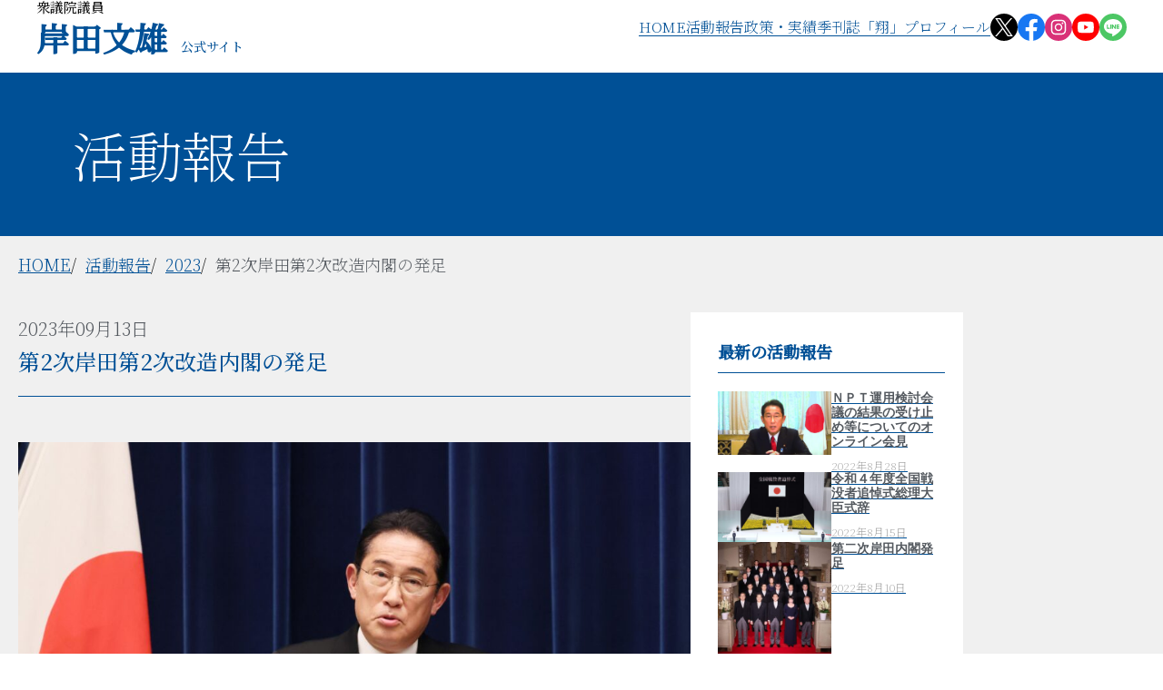

--- FILE ---
content_type: text/html; charset=UTF-8
request_url: https://kishida.gr.jp/activity/8573
body_size: 28423
content:
<!DOCTYPE html><html lang="ja"><head><meta charset="UTF-8"><meta name="viewport" content="width=device-width, initial-scale=1, viewport-fit=cover">
<link rel="preconnect" href="https://fonts.googleapis.com"><link rel="preconnect" href="https://fonts.gstatic.com" crossorigin>
<!-- Google Tag Manager --><script>(function(w,d,s,l,i){w[l]=w[l]||[];w[l].push({'gtm.start':new Date().getTime(),event:'gtm.js'});var f=d.getElementsByTagName(s)[0],j=d.createElement(s),dl=l!='dataLayer'?'&l='+l:'';j.async=true;j.src='https://www.googletagmanager.com/gtm.js?id='+i+dl;f.parentNode.insertBefore(j,f);})(window,document,'script','dataLayer','GTM-WV27W3N');</script><!-- End Google Tag Manager -->
<title>第2次岸田第2次改造内閣の発足 &#8211; 岸田文雄 公式サイト</title>
<meta name='robots' content='max-image-preview:large' />
<link rel='dns-prefetch' href='//fonts.googleapis.com' />
<link rel="https://api.w.org/" href="https://kishida.gr.jp/wp-json/" /><link rel="alternate" type="application/json" href="https://kishida.gr.jp/wp-json/wp/v2/posts/8573" />
<link rel="canonical" href="https://kishida.gr.jp/activity/8573" />
<link rel="alternate" type="application/json+oembed" href="https://kishida.gr.jp/wp-json/oembed/1.0/embed?url=https%3A%2F%2Fkishida.gr.jp%2Factivity%2F8573" />
<link rel="alternate" type="text/xml+oembed" href="https://kishida.gr.jp/wp-json/oembed/1.0/embed?url=https%3A%2F%2Fkishida.gr.jp%2Factivity%2F8573&#038;format=xml" />
<style data-co-file-type="style">
@charset "UTF-8";
/* ￣￣￣￣￣￣￣￣￣￣￣￣￣￣￣￣￣￣￣￣￣￣￣￣￣￣￣￣￣￣￣￣￣ */
/* Common >> */
/* __________________________________________________________________ */
:root {
--gap: 1.25rem;
--gapx: 2.5rem;
--gapl: 1.875rem;
--gapm: 1.25rem;
--gaps: .625rem;
--h3: 1em;
--wx: 1400px;
--wl: 1280px;
--wd2: 1160px;
--wd: 960px;
--wt2: 800px;
--wt: 768px;
--ws: 640px;
--xs: 480px;
--bg-color: #ffffff;
--gray-color: #f0f0f0;
--blue-color: #f5f8ff;
--primary-color: #005096;
--secondary-color: #54595F;
--active-color: #003C78;
--hover-color: #003C7894;
--txt-color: #111111;
--h-color: #16181a;
}
@font-face {font-family: 'MyYuGothicM';font-weight: normal;src: local("YuGothic-Medium"), local("Yu Gothic Medium"), local("YuGothic-Regular");}
@font-face {font-family: 'MyYuGothicM';font-weight: bold;src: local("YuGothic-Bold"), local("Yu Gothic Bold"), local("YuGothic-Bold");}
@font-face {font-family: 'MyYuMinchoR';font-weight: normal;src: local("YuMincho-Regular"), local("Yu Mincho Regular"), local("YuMincho-Regular");}
@font-face {font-family: 'MyYuMinchoR';font-weight: bold;src: local("YuMincho-Demibold"), local("Yu Mincho Demibold"), local("YuMincho-Demibold");}
html,body{margin:0;padding:0}
html {
-ms-text-size-adjust:100%;
-webkit-text-size-adjust:100%;
text-size-adjust:100%;
-ms-font-smoothing:antialiased;
font-smoothing:antialiased;
text-rendering:optimizeLegibility;
box-sizing:border-box;
cursor:default;
line-height:1.5;
-moz-tab-size:4;
tab-size:4;
-webkit-tap-highlight-color:transparent;
word-break:break-word;
background-color: var(--bg-color);
scroll-behavior:smooth;
}
body {
background-color: var(--bg-color);
color: var(--txt-color);
font-size: 100%;
padding-bottom:constant(safe-area-inset-bottom);
padding-top:constant(safe-area-inset-top);
padding-right:constant(safe-area-inset-right);
padding-left:constant(safe-area-inset-left);
}body>*{max-width:100vw;overflow-x:hidden}::selection{background-color:rgba(0,80,150,.3)}
*,*::before,*::after{box-sizing:inherit}*::before,*::after{text-decoration:inherit;vertical-align:inherit}
main,article,aside,figure,figcaption,footer,header,section{display:block}
h1,h2,h3,h4{line-height:1.1;font-weight:400;}h1 a,h2 a,h3 a,h4 a,h5 a,h6 a,nav a,header a,footer a,.func a{text-decoration:none;transition:all .2s ease .05s}
p{line-height:1.6;margin:0 0 1.5rem 0}em{font-style:normal;font-weight:bold}address{font-style:normal}small,.small{font-size:.75em;line-height:1.4}
nav ol,nav ul{list-style:none;padding:0}img,svg,iframe{-webkit-backface-visibility:hidden;backface-visibility:hidden;border:none;height:auto;max-width:100%}:focus{outline:0}a[target="_blank"]{cursor:alias!important}
table{width:100%;border-collapse:collapse;border-spacing:0;margin:2em auto}th,td,tr{padding:1em;border:1px solid #e9ecef}
hr{height:0}pre{font-family: monospace,monospace;font-size:1em}b,strong{font-weight:bolder}audio,canvas,iframe,img,svg,video{vertical-align:middle}
template,[hidden]{display:none}a,button,input,label,select,textarea,[tabindex]{touch-action:manipulation}figcaption{margin:.3rem 0 .5rem}
input[type="text"],input[type="number"],select,textarea{font-size:17px}button,input,select,figure{margin:0}textarea{margin:0;resize:vertical}
/* ￣￣￣￣￣￣￣￣￣￣￣￣￣￣￣￣￣￣￣￣￣￣￣￣￣￣￣￣￣￣￣￣￣ */
/* << Common */
/* __________________________________________________________________ */
/* ￣￣￣￣￣￣￣￣￣￣￣￣￣￣￣￣￣￣￣￣￣￣￣￣￣￣￣￣￣￣￣￣￣ */
/* site_settings >> */
/* __________________________________________________________________ */
body {
/* font-family: MyYuGothicM, YuGothic, 'Noto Sans JP', sans-serif; */
font-family: 'MyYuMinchoR','Noto Serif JP', serif;
line-height: 1.8;
font-weight: 100;
}
a {
transition: all .35s ease-in-out;
color: var(--primary-color);
}
a:where(:hover) {
color: var(--hover-color);
}
body,
.nav,
.list {
margin: 0;
padding: 0;
list-style: none;
}
:where(.nav,.header,.footer) a {
text-decoration: none;
line-height: 1.3;
color: inherit;
}
:where(nav,.nav,.header) a,
:where(.nav) img {
text-decoration: none;
display: block;
max-width: 100%;
}
h1{font-size:2.25rem}
h2{font-size:1.75rem}
h3{font-size:1.5rem}
h4{font-size:1.313rem}
h5{font-size:1.125rem}
h6{font-size:1.0625rem}
.w-1400,
.w-1280,
.w-1020 {
padding: var(--gapm) var(--gapm) var(--gapx);
padding: var(--gapm);
width: 100%;
}
.w-1400 {
max-width: var(--wx);
}
.w-1280 {
max-width: var(--wl);
}
.w-1020 {
max-width: var(--wd2);
}
.inner {
margin-inline: auto;
}
.inner:empty {
display: none;
}
.sec_white {
background-color: var(--bg-color);
display: flow-root;
}
.sec_gray {
background-color: var(--gray-color);
border-top: 1px solid #fff0;
display: flow-root;
}
/* grid ------> */
.cell_img,
.cell_list {
--gap: var(--gaps);
display: flex;
gap: var(--gap);
}
.cell_img {
justify-content: center;
}
:not(.cell_img_wrap) .cell_img > div {
flex-basis: 50%;
}
.cell_img + .cell_img,
.cell_img_wrap + .cell_img,
.cell_img_wrap + .cell_img_wrap .cell_img {
margin-top: var(--gap);
}
.cell_list {
--line: 4;
--gap: var(--gapm);
flex-wrap: wrap;
list-style: none;
padding: 0;
margin: 0;
}
.cell_list > li {
flex-basis: calc((100% - var(--gap) * (var(--line) - 1)) / var(--line));
}
:where(.cell_list > li) > *:first-child {
margin-top: 0;
}
.cell_list.line2-1 {--line:2}
.cell_list.line3-1 {--line:3}
.cell_list.line5-2 {--line:5}
@media screen and (max-width: 1000px) {
.cell_list.line3-1 {--line:2}
.cell_list.line5-2 {--line:4}
.one_line.line3-1 li:nth-of-type(2) ~ li,
.one_line.line5-2 li:nth-of-type(4) ~ li {display:none}
}
@media screen and (max-width: 767px) {
.cell_list {--line:2}
.cell_list.line5-2 {--line:3}
.one_line.line5-2 li:nth-of-type(3) ~ li {display:none}
.cell_img_wrap {
overflow-x: scroll;
}
.cell_img_wrap > .cell_img > * {
min-width: 50vw;
}
:not(.cell_img_wrap) > .cell_img {
flex-wrap: wrap;
}
}
@media screen and (max-width: 640px) {
.cell_list {--line:1}
.cell_list.line2-1 {--line:1}
.cell_list.line3-1 {--line:1}
.cell_list.line5-2 {--line:2}
.one_line.line2-1 li:nth-of-type(1) ~ li,
.one_line.line3-1 li:nth-of-type(1) ~ li,
.one_line.line5-2 li:nth-of-type(2) ~ li {display:none}
}
/* ￣￣￣￣￣￣￣￣￣￣￣￣￣￣￣￣￣￣￣￣￣￣￣￣￣￣￣￣￣￣￣￣￣ */
/* << site_settings */
/* __________________________________________________________________ */
/* ￣￣￣￣￣￣￣￣￣￣￣￣￣￣￣￣￣￣￣￣￣￣￣￣￣￣￣￣￣￣￣￣￣ */
/* header >> */
/* __________________________________________________________________ */
:root {
--header-height: 80px;
--header-top: 0px;
--header-top: var(--wp-admin--admin-bar--height,0);
}
@media screen and (max-width: 600px) {
/* for wp-admin-bar */
:root {
--header-top: 0px;
}
}
body {
padding-top: var(--header-height);
}
.header {
position: fixed;
top: var(--header-top);
z-index: 3;
width: 100%;
padding-block: var(--gaps);
background-color: var(--bg-color);
}
.header .inner {
max-width: var(--wx);
padding: 0 var(--gapx);
}
.header .inner,
.nav_menu,
.nav_global,
.nav_sns {
display: flex;
gap: var(--gapl);
align-items: center;
}
.header .nav_sns {
--icon-size: 30px;
gap: 6px;
}
.header .icon_label {
display: none;
}
/* logo ------> */
.site_title_block {
display: block;
color: var(--primary-color);
font-size: 14px;
margin: 0;
font-weight: 400;
}
.site_title_block a {
line-height: 1;
}
.site_pre_title {
color: var(--txt-color);
font-size: 15px;
}
.site_title {
display: inline-block;
font-size: 36px;
margin-top: 9px;
margin-right: 15px;
}
.header .site_title_block {
margin-right: auto;
}
@media screen and (max-width: 767px) {
:root {
--header-height: 56px;
}
.header .inner {
padding-inline: var(--gaps);
}
.header .site_title {
font-size: 20px;
margin-top: 5px;
}
.header .site_pre_title,
.header .site_title_block {
font-size: 10px;
}
}
/* img-header ------> */
.sec_title,
.sec_title > .inner {
display: flex;
align-items: center;
justify-content: center;
}
.sec_title {
--font-size: 24px;
--img-height: 320px;
min-height: calc(var(--font-size) * 3);
font-size: var(--font-size);
color: var(--bg-color);
background-color: var(--primary-color);
line-height: 1.1;
}
.sec_title > .inner {
}
.sec_title > img {
object-fit: cover;
width: 100%;
height: var(--img-height);
}
body.page-activity .sec_title {
--font-size: 60px;
}
body.page-activity .sec_title > .inner {
justify-content: end;
}
@media screen and (max-width: 767px) {
.sec_title {
--img-height: 160px;
}
body.page-activity .sec_title {
--font-size: 30px;
}
}
/* breadcrumbs ------> */
.sec_breadcrumbs {
background-color: var(--gray-color);
}
/* ￣￣￣￣￣￣￣￣￣￣￣￣￣￣￣￣￣￣￣￣￣￣￣￣￣￣￣￣￣￣￣￣￣ */
/* << header */
/* __________________________________________________________________ */
/* ￣￣￣￣￣￣￣￣￣￣￣￣￣￣￣￣￣￣￣￣￣￣￣￣￣￣￣￣￣￣￣￣￣ */
/* nav >> */
/* __________________________________________________________________ */
.nav_menu {
color: var(--txt-color);
}
.nav_global a {
display: flex;
align-items: center;
position: relative;
font-size: 16px;
font-weight: 100;
line-height: 20px;
transition: .4s;
}
.nav_global .current-menu-item  a,
.nav_global a:focus,
.nav_global a:hover {
color: var(--primary-color);
}
.nav_global a::after {
background-color: var(--primary-color);
position: absolute;
height: 1px;
content: "";
bottom: 0;
width: 100%;
left: 0;
z-index: 2;
display: block;
opacity: 1;
transition: .3s;
transition-timing-function: ease;
transition-timing-function: cubic-bezier(.58,.3,.005,1);
}
.nav_global :where(li:not(.current-menu-item)) > a:not(:hover):not(:focus)::after {
width: 10px;
left: calc(100% + 20px);
opacity: 0;
}
.nav_sns {
--icon-size: 70px;
display: inline-flex;
gap: var(--gapm);
}
.nav_sns .icon {
display: flex;
flex-direction: column;
gap: calc(var(--gapm) / 3 * 2);
}
.icon_mark {
display: flex;
justify-content: center;
}
.icon_mark,
.icon_mark > svg {
width: var(--icon-size);
height: var(--icon-size);
}
.icon_label {
font-size: 16px;
text-align: center;
font-family: 'Noto Sans JP', sans-serif;
}
@media screen and (max-width: 767px) {
.nav_sns {
--icon-size: 40px;
}
.icon_label {
font-size: 10px;
}
}
.sns_x {
}
.sns_twitter {
color: #1da1f2;
}
.sns_facebook {
color: #1877f2; /* old: #3b5998 */
}
.sns_instagram {
color: #d93177;
}
.sns_youtube {
color: #ff0000;
}
.sns_line {
color: #4cc764; /* old: #00B900; */
}
.animation-shrink:active > svg,
.animation-shrink:focus > svg,
.animation-shrink:hover > svg {
transform: scale(0.9);
}
.animation-shrink > svg {
transition: all .3s ease-in;
will-change: transition;
transform: translateZ(0);
}
/* nav_toggle ------> */
.nav_toggle {
display: none;
position: relative;
cursor: pointer;
width: 36px;
height: 36px;
}
.nav_toggle svg {
width: 100%;
height: 100%;
position: absolute;
transition: all .3s;
}
#nav_toggle {
opacity: 0;
position: fixed;
left: -100vw;
}
#nav_toggle + div .icon_hamburger,
#nav_toggle:checked + div .icon_close {
display: block;
}
#nav_toggle:checked + div .icon_hamburger,
#nav_toggle + div .icon_close {
display: none;
}
@media screen and (max-width: 1159px) {
.nav_toggle {
display: flex;
}
.nav_menu {
position: fixed;
z-index: -1;
bottom: 0;
left: 0;
top: var(--header-top);
width: 100%;
padding: var(--header-height) var(--gapl);
color: var(--primary-color);
background-color: var(--bg-color);
}
#nav_toggle + div .nav_menu {
transform-origin: top center;
transition: all .3s;
scale: 1 0;
opacity: 0;
}
#nav_toggle:checked + div .nav_menu {
scale: 1 1;
opacity: 1;
}
.nav_menu,
.nav_global {
flex-direction: column;
width: 100%;
}
.nav_global {
gap: 0;
border-top: 1px solid var(--gray-color);
}
.nav_global li {
position: relative;
width: 100%;
border-bottom: 1px solid var(--gray-color);
}
.nav_global li::before {
content: '';
background: url('https://kishida.gr.jp/wp-content/uploads/2020/11/nav-arrow-1.png') center left;
background-size: auto;
width: 4.5px;
height: 7.5px;
background-size: 100% 100%;
display: inline-block;
position: absolute;
top: 50%;
margin-top: -3.75px;
}
.nav_global a {
padding: var(--gapm);
}
}
/* ￣￣￣￣￣￣￣￣￣￣￣￣￣￣￣￣￣￣￣￣￣￣￣￣￣￣￣￣￣￣￣￣￣ */
/* << nav */
/* __________________________________________________________________ */
/* ￣￣￣￣￣￣￣￣￣￣￣￣￣￣￣￣￣￣￣￣￣￣￣￣￣￣￣￣￣￣￣￣￣ */
/* footer >> */
/* __________________________________________________________________ */
.footer h3 {
font-size: 28px;
margin-top: 0;
color: var(--primary-color);
}
.footer h4 {
font-size: 18px;
margin: 0;
}
.nav_banner,
.footer > .wrap > .inner,
.footer .address {
display: flex;
flex-wrap: wrap;
gap: var(--gapm);
}
.footer > .sec_sns {
text-align: center;
padding: var(--gaps) var(--gaps) var(--gapl);
background-color: var(--bg-color);
}
.sec_gray + .footer > .sec_sns {
padding-top: var(--gapx);
}
.nav_banner {
justify-content: center;
background-color: var(--gray-color);
padding: var(--gapm);
gap: var(--gapl);
}
.footer > .wrap {
color: var(--bg-color);
background-color: var(--primary-color);
}
.footer > .wrap > .inner {
max-width: var(--wx);
padding: var(--gapl) var(--gapx);
}
.footer > .wrap :is(.site_title_block,.site_pre_title) {
color: var(--bg-color);
}
.footer address {
font-style: normal;
font-size: 16px;
width: calc((100% - var(--gapm)) / 2);
}
.img-mail {
height: 1em;
display: inline-block;
}
.img-mail img {
width: auto;
height: 100%;
vertical-align: middle;
}
.copy {
text-align: center;
font-family: serif;
color: rgba(0,0,0,0.39);
font-size: 15px;
font-weight: 300;
line-height: 1;
padding: 15px;
}
@media screen and (max-width: 767px) {
.nav_banner {
gap: var(--gapm);
}
.footer h3 {
font-size: 18px;
}
.footer > .wrap > .inner {
flex-direction: column;
}
.footer address {
font-style: normal;
font-size: 16px;
width: 100%;
}
}
/* ￣￣￣￣￣￣￣￣￣￣￣￣￣￣￣￣￣￣￣￣￣￣￣￣￣￣￣￣￣￣￣￣￣ */
/* << footer */
/* __________________________________________________________________ */
/* ￣￣￣￣￣￣￣￣￣￣￣￣￣￣￣￣￣￣￣￣￣￣￣￣￣￣￣￣￣￣￣￣￣ */
/* index >> */
/* __________________________________________________________________ */
.sec_index .inner {
margin-bottom: var(--gapx);
font-size: 20px;
}
.sec_index h2 {
color: var(--primary-color);
font-size: 2.375rem;
letter-spacing: 4px;
}
@media screen and (max-width: 767px) {
.sec_index .inner {
font-size: 17px;
}
.sec_index h2 {
font-size: 1.75rem;
letter-spacing: 1.3px;
}
}
.sec_slogan .inner {
width: fit-content;
padding: var(--gapx) var(--gapm) var(--gapl);
margin-bottom: 0;
}
/* swiper ------> */
.swiper_sp :is(.swiper-button-next,.swiper-button-prev),
.swiper_sp {
display: none;
position: relative;
}
.swiper_one::after,
.swiper_sp::after {
content: "";
position: absolute;
top: 0;
left: 0;
bottom: 0;
right: 0;
background-image: linear-gradient(0deg, rgba(0,0,0,0.5) 0%, rgba(0,0,0,0) 50%, rgba(0,0,0,0) 100%);
}
@media screen and (max-width: 767px) {
.swiper_sp {
display: block;
}
.swiper_pc {
display: none;
}
}
.swiper {
width: 100%;
height: 650px;
--swiper-pagination-bullet-inactive-color: #fff;
--swiper-pagination-bullet-inactive-opacity: .6;
--swiper-pagination-color: #254195;
--swiper-navigation-color: #254195;/* < > */
}
.swiper_one {
position: relative;
}
.swiper_one img,
.swiper_sp img,
.swiper img {
width: 100%;
height: 100%;
object-fit: cover;
}
.swiper-button-next::after,
.swiper-button-prev::after {
content: "";
}
.swiper-button-next,
.swiper-button-prev {
width: var(--swiper-navigation-size);
border-radius: 9999px;
background-color: var(--primary-color);
overflow: hidden;
opacity: 0;
transition: .7s .3s;
}
.swiper:hover :is(.swiper-button-next,.swiper-button-prev) {
opacity: 1;
transition: .3s .4s;
}
.swiper svg {
width: 30px;
height: 30px;
opacity: .9;
}
.swiper path {
fill: var(--bg-color);
}
/* ￣￣￣￣￣￣￣￣￣￣￣￣￣￣￣￣￣￣￣￣￣￣￣￣￣￣￣￣￣￣￣￣￣ */
/* << index */
/* __________________________________________________________________ */
</style>
<link rel="icon" href="https://kishida.gr.jp/wp-content/uploads/2021/01/cropped-岸田ファビコン-32x32.png" sizes="32x32" />
<link rel="icon" href="https://kishida.gr.jp/wp-content/uploads/2021/01/cropped-岸田ファビコン-192x192.png" sizes="192x192" />
<link rel="apple-touch-icon" href="https://kishida.gr.jp/wp-content/uploads/2021/01/cropped-岸田ファビコン-180x180.png" />
<meta name="msapplication-TileImage" content="https://kishida.gr.jp/wp-content/uploads/2021/01/cropped-岸田ファビコン-270x270.png" />
<meta property="og:locale" content="ja_jp">
<meta property="og:title" content="  第2次岸田第2次改造内閣の発足">
<meta property="og:site_name" content="岸田文雄 公式サイト">
<meta property="og:type" content="article" />
<meta property="og:url" content="https://kishida.gr.jp/activity/8573">
<meta name="twitter:card" content="summary_large_image">
<meta property="og:image" content="https://kishida.gr.jp/wp-content/uploads/2023/09/20230913kaizo_1-1024x734.jpg"><meta name="twitter:site" content="@example">
<meta name="google" value="notranslate">
<meta name="format-detection" content="telephone=no,address=no,email=no">
<meta name="msapplication-tap-highlight" content="no">
<!-- ><link rel="icon" href="">< -->
<!-- ><link rel="apple-touch-icon" href="">< -->
</head><body class="single page-activity"><!-- Google Tag Manager (noscript) --><noscript><iframe src="https://www.googletagmanager.com/ns.html?id=GTM-WV27W3N"height="0" width="0" style="display:none;visibility:hidden"></iframe></noscript><!-- End Google Tag Manager (noscript) -->
<header class="header"><input type="checkbox" id="nav_toggle">
<div class="inner">
<h1 class="site_title_block"><a href="https://kishida.gr.jp"><div class="site_pre_title">衆議院議員</div><strong class="site_title">岸田文雄</strong>公式サイト</a></h1>
<nav class="nav_menu"><ul class="nav nav_global"><li><a title="						" href="https://kishida.gr.jp/">HOME</a></li>
<li><a href="https://kishida.gr.jp/activities">活動報告</a></li>
<li><a href="https://kishida.gr.jp/achievement">政策・実績</a></li>
<li><a href="https://kishida.gr.jp/shou">季刊誌「翔」</a></li>
<li><a href="https://kishida.gr.jp/profile">プロフィール</a></li>
</ul>		<ul class="nav nav_sns">
<li><a class="icon sns_x" href="https://twitter.com/kishida230" target="_blank" rel="noopener noreferrer">
<div class="icon_mark animation-shrink"><svg xmlns="http://www.w3.org/2000/svg" class="icon_x" data-title="X" viewBox="0 0 40 40" width="40" height="40"><circle cx="20" cy="20" r="20"/><path d="m482.472 297.967 9.675-11.243h-2.292l-8.4 9.762-6.71-9.762h-7.738l10.146 14.762-10.146 11.79h2.293l8.872-10.309 7.086 10.309h7.738l-10.522-15.309Zm-3.14 3.649-1.028-1.47-8.179-11.7h3.521l6.6 9.439 1.028 1.47 8.581 12.27h-3.522l-7-10.012Z" data-name="x" style="fill:#fff;fill-rule:evenodd" transform="translate(-460 -280)"/></svg></div>
<div class="icon_label">X</div>
</a></li>
<li><a class="icon sns_facebook" href="https://www.facebook.com/kishdafumio" target="_blank" rel="noopener noreferrer">
<div class="icon_mark animation-shrink"><svg xmlns="http://www.w3.org/2000/svg" class="icon_facebook" data-title="Facebook" viewBox="0 0 40 40" width="40" height="40"><path d="M40 20a20 20 0 1 0-23.125 19.757V25.781H11.8V20h5.078v-4.406c0-5.013 2.986-7.781 7.554-7.781a30.808 30.808 0 0 1 4.477.39v4.922h-2.522c-2.484 0-3.259 1.542-3.259 3.123V20h5.547l-.887 5.781h-4.66v13.976A20 20 0 0 0 40 20Zm-12.215 5.781L28.672 20h-5.547v-3.752c0-1.581.775-3.123 3.259-3.123h2.522V8.2a30.808 30.808 0 0 0-4.477-.39c-4.568 0-7.554 2.768-7.554 7.781V20H11.8v5.781h5.078v13.976a20.215 20.215 0 0 0 6.25 0V25.781h4.66Z" fill-rule="evenodd" fill="#1877f2"/><path d="M27.785 25.781 28.672 20h-5.547v-3.752c0-1.581.775-3.123 3.259-3.123h2.522V8.2a30.808 30.808 0 0 0-4.477-.39c-4.568 0-7.554 2.768-7.554 7.781V20H11.8v5.781h5.078v13.976a20.215 20.215 0 0 0 6.25 0V25.781h4.66Z" fill="#fff" fill-rule="evenodd"/></svg></div>
<div class="icon_label">Facebook</div>
</a></li>
<li><a class="icon sns_instagram" href="https://www.instagram.com/fumio_kishida/" target="_blank" rel="noopener noreferrer">
<div class="icon_mark animation-shrink"><svg xmlns="http://www.w3.org/2000/svg" class="icon_instagram" data-title="Instagram" viewBox="0 0 40 40" width="40" height="40"><circle cx="20" cy="20" r="20" fill="#d93177"/><path d="M15.446 9.081a8.023 8.023 0 0 0-2.667.516 5.62 5.62 0 0 0-3.21 3.221 8.081 8.081 0 0 0-.506 2.67c-.051 1.173-.063 1.547-.057 4.533s.019 3.36.074 4.533a8.045 8.045 0 0 0 .517 2.667 5.618 5.618 0 0 0 3.222 3.21 8.069 8.069 0 0 0 2.669.506c1.173.052 1.547.063 4.532.057s3.361-.019 4.534-.074a8.086 8.086 0 0 0 2.668-.516 5.62 5.62 0 0 0 3.209-3.222 8.08 8.08 0 0 0 .506-2.669c.051-1.174.063-1.549.057-4.534s-.019-3.36-.075-4.532a8.029 8.029 0 0 0-.516-2.668 5.612 5.612 0 0 0-3.221-3.21 8.081 8.081 0 0 0-2.67-.506c-1.173-.052-1.547-.063-4.533-.057s-3.36.018-4.533.075m.128 19.877a6.113 6.113 0 0 1-2.042-.374 3.64 3.64 0 0 1-2.091-2.083 6.1 6.1 0 0 1-.382-2.041c-.054-1.159-.067-1.507-.072-4.443s0-3.283.055-4.443a6.119 6.119 0 0 1 .374-2.042 3.646 3.646 0 0 1 2.084-2.091 6.094 6.094 0 0 1 2.04-.382c1.16-.055 1.507-.066 4.442-.072s3.284 0 4.444.055a6.073 6.073 0 0 1 2.041.375 3.646 3.646 0 0 1 2.092 2.083 6.069 6.069 0 0 1 .381 2.04c.056 1.16.068 1.507.073 4.443s0 3.283-.055 4.443a6.113 6.113 0 0 1-.374 2.042 3.646 3.646 0 0 1-2.084 2.091 6.094 6.094 0 0 1-2.04.382c-1.159.055-1.507.067-4.443.072s-3.283 0-4.443-.055m8.964-14.836a1.32 1.32 0 1 0 1.317-1.321 1.32 1.32 0 0 0-1.317 1.321m-10.184 5.889a5.646 5.646 0 1 0 5.635-5.657 5.645 5.645 0 0 0-5.635 5.657m1.981 0a3.665 3.665 0 1 1 3.672 3.658 3.665 3.665 0 0 1-3.672-3.658" fill="#fff" fill-rule="evenodd"/></svg></div>
<div class="icon_label">Instagram</div>
</a></li>
<li><a class="icon sns_youtube" href="https://www.youtube.com/channel/UCuuVLJljOCZqCie0k0Z6aRg" target="_blank" rel="noopener noreferrer">
<div class="icon_mark animation-shrink"><svg xmlns="http://www.w3.org/2000/svg" class="icon_youtube" data-title="YouTube" viewBox="0 0 40 40" width="40" height="40"><circle cx="20" cy="20" r="20" fill="red"/><path d="M31.416 14.169a3 3 0 0 0-2.116-2.124c-1.866-.5-9.351-.5-9.351-.5s-7.485 0-9.351.5a3.006 3.006 0 0 0-2.117 2.124 33.67 33.67 0 0 0 0 11.562 3 3 0 0 0 2.117 2.124c1.866.5 9.351.5 9.351.5s7.485 0 9.351-.5a3 3 0 0 0 2.116-2.124 33.6 33.6 0 0 0 0-11.562Zm-13.861 9.384 6.219-3.6-6.219-3.6v7.206Z" fill="#fff" fill-rule="evenodd"/></svg></div>
<div class="icon_label">YouTube</div>
</a></li>
<li><a class="icon sns_line" href="http://nav.cx/e0veByg" target="_blank" rel="noopener noreferrer">
<div class="icon_mark animation-shrink"><svg xmlns="http://www.w3.org/2000/svg" class="icon_line" data-title="LINE" viewBox="0 0 40 40" width="40" height="40"><circle cx="20" cy="20" r="20" fill="#4cc764"/><path d="M33.338 18.835C33.338 12.861 27.349 8 19.986 8S6.635 12.861 6.635 18.835c0 5.356 4.75 9.842 11.166 10.69a1.653 1.653 0 0 1 1.176.658 2.755 2.755 0 0 1 .044 1.208s-.157.942-.191 1.143c-.058.337-.268 1.32 1.156.719s7.69-4.527 10.491-7.751a9.641 9.641 0 0 0 2.861-6.667ZM15.276 22.03a.255.255 0 0 1-.255.255H11.27a.255.255 0 0 1-.255-.255V16.2a.255.255 0 0 1 .255-.255h.946a.255.255 0 0 1 .255.255v4.625h2.55a.256.256 0 0 1 .255.255v.947Zm2.258 0a.255.255 0 0 1-.255.255h-.947a.255.255 0 0 1-.255-.255V16.2a.255.255 0 0 1 .255-.255h.947a.255.255 0 0 1 .255.255v5.827Zm6.446 0a.255.255 0 0 1-.255.255h-.942a.239.239 0 0 1-.066-.009.049.049 0 0 1-.017-.006h-.009l-.012-.006-.012-.006h-.008l-.016-.01a.267.267 0 0 1-.066-.064L19.9 18.57v3.46a.255.255 0 0 1-.255.255H18.7a.255.255 0 0 1-.255-.255V16.2a.255.255 0 0 1 .255-.255h1.037l.015.006h.008l.014.007h.008l.012.042h.007l.014.012.015.016a.269.269 0 0 1 .02.027l2.666 3.6V16.2a.255.255 0 0 1 .255-.255h.947a.255.255 0 0 1 .255.255v5.827Zm5.171-4.88a.255.255 0 0 1-.255.255h-2.549v.983H28.9a.256.256 0 0 1 .255.255v.947a.255.255 0 0 1-.255.255h-2.549v.983H28.9a.256.256 0 0 1 .255.255v.947a.255.255 0 0 1-.255.255h-3.751a.255.255 0 0 1-.255-.255V16.2a.255.255 0 0 1 .255-.255H28.9a.256.256 0 0 1 .255.255v.947Z" fill="#fff" fill-rule="evenodd"/></svg></div>
<div class="icon_label">LINE</div>
</a></li>
</ul>
</nav>
<label class="nav_toggle" for="nav_toggle">
<svg class="icon_hamburger" xmlns="http://www.w3.org/2000/svg" viewBox="0 0 48 48" width="48" height="48"><defs><style>.cls-2{fill:none;stroke:#003C78;stroke-linecap:round;stroke-linejoin:round;stroke-width:4px}</style></defs><g><path fill="none" d="M0 0h48v48H0z"/><g id="icon"><path class="cls-2" d="M10 12h28M10 24h28M10 36h28"/></g></g></svg>
<svg class="icon_close" xmlns="http://www.w3.org/2000/svg" viewBox="0 0 48 48" width="48" height="48"><defs><style>.cls-2{fill:none;stroke:#003C78;stroke-linecap:round;stroke-linejoin:round;stroke-width:4px}</style></defs><g><path fill="none" d="M0 0h48v48H0z"/><g id="icon"><path class="cls-2" d="m12.13 12.63 24 23.5M12.38 36.38l23.5-24"/></g></g></svg>
</label>
</div>
</header>
<div class="sec_title"><div class="inner w-1020"><div>活動報告</div></div></div><div class="sec_breadcrumbs"><div class="inner w-1020"><ul class="nav nav_breadcrumbs">
<li><a href="https://kishida.gr.jp" title="HOME">HOME</a></li>
<li><a href="https://kishida.gr.jp/activities" title="活動報告">活動報告</a></li>
<li><a href="https://kishida.gr.jp/activity/date/2023" title="2023">2023</a></li>
<li><span>第2次岸田第2次改造内閣の発足</span></li>
</ul><!-- /.nav_breadcrumbs --><script type="application/ld+json">{"@context":"http:\/\/schema.org","@type":"BreadcrumbList","itemListElement":[{"@type":"ListItem","position":1,"item":"https:\/\/kishida.gr.jp","name":"HOME"},{"@type":"ListItem","position":2,"item":"https:\/\/kishida.gr.jp\/activities","name":"\u6d3b\u52d5\u5831\u544a"},{"@type":"ListItem","position":3,"item":"https:\/\/kishida.gr.jp\/activity\/date\/2023","name":"2023"},{"@type":"ListItem","position":4,"item":"https:\/\/kishida.gr.jp\/activity\/8573","name":"\u7b2c2\u6b21\u5cb8\u7530\u7b2c2\u6b21\u6539\u9020\u5185\u95a3\u306e\u767a\u8db3"}]}</script></div></div>
<div class="sec_gray">
<div class="inner w-1020 use_sidebar">
<div class="main">			<article>
<header class="article_header">
<div class="post-date">2023年09月13日</div>
<h1>第2次岸田第2次改造内閣の発足</h1>
</header>
<div class="article_body">
<p><img fetchpriority="high" decoding="async" src="https://kishida.gr.jp/wp-content/uploads/2023/09/20230913kaiken01-1024x725.jpg" alt="" width="1024" height="725" class="aligncenter size-large wp-image-8578" srcset="https://kishida.gr.jp/wp-content/uploads/2023/09/20230913kaiken01-1024x725.jpg 1024w, https://kishida.gr.jp/wp-content/uploads/2023/09/20230913kaiken01-300x212.jpg 300w, https://kishida.gr.jp/wp-content/uploads/2023/09/20230913kaiken01-768x544.jpg 768w, https://kishida.gr.jp/wp-content/uploads/2023/09/20230913kaiken01-1536x1087.jpg 1536w, https://kishida.gr.jp/wp-content/uploads/2023/09/20230913kaiken01-2048x1450.jpg 2048w" sizes="(max-width: 1024px) 100vw, 1024px" /></p>
<h3>【冒頭発言】</h3>
<p>本日、内閣改造を行いました。</p>
<p>２０２１年１０月４日に総理大臣に就任した際、私の内閣は、新しい時代を国民の皆様と共に創っていく「新時代共創内閣」であると申し上げました。この２年間は、正に国民の声を丁寧に聴き、国民の皆様と協力しながら新しい時代の扉を開いていく、そうした取組を進める毎日でした。</p>
<p>まずは新型コロナとの闘い。平時の日本を取り戻すため、段階的に政策の見直しを進めてきました。改めて、国民の皆様の御理解と御協力に感謝を申し上げます。</p>
<p>２０２２年２月には、ロシアがウクライナに侵攻し、国際的な物価高が進みました。政府として、物価高に対する総合的な対策を進めるとともに、民間企業の皆様には、物価高に負けない高い水準の賃上げをお願いしました。今年の春闘の賃上げ率は３．５８パーセントと３０年ぶりの高い水準となり、また、最低賃金についても過去最高の引上げとなり、全国加重平均で１，００４円となりました。</p>
<p>経済政策では、官民が協力しながら、脱炭素化やデジタル化などの国内投資を拡大しながら、成長と分配の好循環を実現する新しい資本主義の取組を進めてきました。産業界の見通しによれば、今年は設備投資が１００兆円を超え、過去最高になる見通しです。</p>
<p>エネルギー・環境政策も大きくかじを切りました。国際エネルギー危機とも言われる中で、エネルギーの安定供給と脱炭素を両立させて日本国民の生活を守り、同時に、経済成長のエンジンをつくる。カーボンプライシング制度や脱炭素電源のフル活用に向けた枠組みを整備しました。</p>
<p>外交面では、ロシアによるウクライナ侵略により、法の支配に基づく自由で開かれた国際秩序が危機に瀕（ひん）しています。東シナ海や南シナ海における力による一方的な現状変更の試みや、北朝鮮による核・ミサイルの脅威も増大しています。国民の安全とその生活を守り抜くため、防衛力の抜本的強化に踏み出す決断もいたしました。</p>
<p>さらに、これを背景に、我が国の外交力を一層高めるべく、首脳外交にも全力で取り組んでいます。例えば今年５月には、Ｇ７広島サミットを開催し、自由で開かれたインド太平洋の実現に向けて、Ｇ７諸国が一致団結して取り組む方針を確認いたしました。また、８月には、キャンプ・デービッドで日米韓首脳会議を開催し、３か国のパートナーシップの新時代を拓いていくという決意を内外に示しました。</p>
<p><img decoding="async" src="https://kishida.gr.jp/wp-content/uploads/2023/09/20230913kaiken08-1024x703.jpg" alt="" width="1024" height="703" class="aligncenter size-large wp-image-8577" srcset="https://kishida.gr.jp/wp-content/uploads/2023/09/20230913kaiken08-1024x703.jpg 1024w, https://kishida.gr.jp/wp-content/uploads/2023/09/20230913kaiken08-300x206.jpg 300w, https://kishida.gr.jp/wp-content/uploads/2023/09/20230913kaiken08-768x527.jpg 768w, https://kishida.gr.jp/wp-content/uploads/2023/09/20230913kaiken08-1536x1055.jpg 1536w, https://kishida.gr.jp/wp-content/uploads/2023/09/20230913kaiken08-2048x1406.jpg 2048w" sizes="(max-width: 1024px) 100vw, 1024px" /></p>
<p>このように、この２年間を通じて、新しい時代の息吹が確実に生まれつつあります。経済でも外交でも、世界における日本の存在感を高めることができました。</p>
<p>しかしながら、まだ道は半ばです。なぜならば、我々の前に流れている変化の大河は、正に百年に一回とも言える、時代を画するものだからです。</p>
<p>グローバルサウスの発展を始め、国際社会のパワーバランスは劇的に変化しています。ＡＩ（人工知能）の進展など技術の変化は加速度を増しています。脱炭素経済への移行を始め、世界の経済を取り巻く状況も急速に変化しつつあります。この変化の大河を乗り越え、我が国の安心と豊かさを次の世代にバトンタッチする。目の前の変化を前にして立ち止まることは許されません。</p>
<p>変化を力にする日本、目の前に広がる大きな変化を新しいチャンスに変えていく。雇用者のリ・スキリング、スタートアップ企業の支援、デジタルの力を活用した地方の成長、脱炭素技術をいかした新しい産業づくり、こども・子育て政策の充実。変化をチャンスとして力に変えていくため、政府は総力を挙げてまいります。</p>
<p>国際情勢の変動にもたじろいではいられません。我が国こそが、成長するインド太平洋の安定軸となり、そして世界をリードする。世界の多くの国は、そうした役割を日本に求めています。日本の存在感を世界に示し、平和と国際協調へのリーダーシップによって敬意を集めていきます。</p>
<p><img decoding="async" src="https://kishida.gr.jp/wp-content/uploads/2023/09/20230913kaiken02-1024x679.jpg" alt="" width="1024" height="679" class="aligncenter size-large wp-image-8579" srcset="https://kishida.gr.jp/wp-content/uploads/2023/09/20230913kaiken02-1024x679.jpg 1024w, https://kishida.gr.jp/wp-content/uploads/2023/09/20230913kaiken02-300x199.jpg 300w, https://kishida.gr.jp/wp-content/uploads/2023/09/20230913kaiken02-768x509.jpg 768w, https://kishida.gr.jp/wp-content/uploads/2023/09/20230913kaiken02-1536x1018.jpg 1536w, https://kishida.gr.jp/wp-content/uploads/2023/09/20230913kaiken02-2048x1358.jpg 2048w" sizes="(max-width: 1024px) 100vw, 1024px" /></p>
<p>この内閣は、「変化を力にする内閣」です。</p>
<p>明治維新、戦後復興など、我が国はこれまでも変化をチャンスとし、チャンスを力にしてきた、こうした歴史があります。大きな変化を前に、当時はとても実現不可能と思われた経済成長や豊かな社会づくりを実現した歴史が我々にはあります。変化を力として、閉塞感を打破し、所得であれ、暮らし・福祉であれ、外交関係であれ、明日は今日より良くなる、誰もがそう思える国づくりを一緒に行っていこうではありませんか。</p>
<p>こうした国づくりに向け、引き続き、経済、社会、外交・安全保障の３つを政策の柱として、強固な実行力を持った閣僚を起用することといたしました。</p>
<p>政府の大黒柱として、松野官房長官には留任いただきます。また、政権の最重要課題である拉致問題についても、引き続き担当してもらいます。</p>
<p><img loading="lazy" decoding="async" src="https://kishida.gr.jp/wp-content/uploads/2023/09/20230913kaiken03-1024x662.jpg" alt="" width="1024" height="662" class="aligncenter size-large wp-image-8580" srcset="https://kishida.gr.jp/wp-content/uploads/2023/09/20230913kaiken03-1024x662.jpg 1024w, https://kishida.gr.jp/wp-content/uploads/2023/09/20230913kaiken03-300x194.jpg 300w, https://kishida.gr.jp/wp-content/uploads/2023/09/20230913kaiken03-768x497.jpg 768w, https://kishida.gr.jp/wp-content/uploads/2023/09/20230913kaiken03-1536x994.jpg 1536w, https://kishida.gr.jp/wp-content/uploads/2023/09/20230913kaiken03-2048x1325.jpg 2048w" sizes="(max-width: 1024px) 100vw, 1024px" /></p>
<p>まず、第１の柱は経済です。成長と分配の好循環を実現するため、バブル崩壊以降３０年間続いてきた減量経済、コストカット経済を脱却し、賃上げ、人への投資の促進、研究開発投資、これらを強化するといった攻めの経済への転換が少しずつ動き始めています。この動きを着実なものとするため、まずは足元の物価高に対応しなければなりません。</p>
<p>ガソリン補助金の継続を含め、国民生活を応援する大胆な経済政策を実行してまいります。若い世代の所得向上のため、年収の壁を打ち壊していきます。そのための支援強化策を早急に取りまとめ、時給１，０００円超えの最低賃金が動き出す来月から早速実行いたします。</p>
<p>その上で、新しい資本主義に向けた取組を加速し、物価上昇率プラス数パーセントの賃上げを継続的に実現するための政策や、官民連携により１５０兆円規模の投資を誘引するための取組、さらにはＡＩやスタートアップなど、将来の成長基盤の整備を進め、デフレからの脱却を確実なものとしてまいります。これまでのデフレ下で税収が伸び悩む中での財政から、経済運営においてより中長期をにらむ、ダイナミックで積極的な役割を果たせる財政へと転換してまいります。</p>
<p>スタートダッシュが求められる経済対策をにらみ、鈴木俊一財務大臣と西村康稔経済産業大臣には引き続き重責を担っていただくこととしました。</p>
<p>経済対策全体の取りまとめは、ベテランで調整能力に定評のある新藤義孝大臣にお願いしました。</p>
<p>経済安全保障や科学技術など、明日の日本の将来を決する重要分野は、高市早苗大臣に引き続き担当いただきます。</p>
<p><img loading="lazy" decoding="async" src="https://kishida.gr.jp/wp-content/uploads/2023/09/20230913kaiken04-1024x716.jpg" alt="" width="1024" height="716" class="aligncenter size-large wp-image-8581" srcset="https://kishida.gr.jp/wp-content/uploads/2023/09/20230913kaiken04-1024x716.jpg 1024w, https://kishida.gr.jp/wp-content/uploads/2023/09/20230913kaiken04-300x210.jpg 300w, https://kishida.gr.jp/wp-content/uploads/2023/09/20230913kaiken04-768x537.jpg 768w, https://kishida.gr.jp/wp-content/uploads/2023/09/20230913kaiken04-1536x1074.jpg 1536w, https://kishida.gr.jp/wp-content/uploads/2023/09/20230913kaiken04-2048x1432.jpg 2048w" sizes="(max-width: 1024px) 100vw, 1024px" /></p>
<p>第２の柱である社会については、２０３０年までが少子化トレンドを反転させるラストチャンスであり、まずは、先般閣議決定したこども未来戦略方針に基づき、次元の異なる少子化対策を早期に実施すべく、必要な制度改革の法案を次期通常国会に提出してまいります。</p>
<p>少子化以外にも、これ以上先送りができない、待ったなしの社会的課題があります。そうした課題への対応を強化してまいります。</p>
<p>例えば、高齢化によって認知症の患者が増える中で、認知症の方が尊厳、希望を持って暮らすことができる社会をつくることが喫緊の課題です。また、身寄りのない方も含めて、高齢者の方々がお一人でも安心して年を重ねることができる社会づくりを政府横断的な取組として進めてまいります。さらに、多くの国民の方々が身体的負担、通院負担で苦しまれている、国民病とも言える花粉症についても、抜本的な対策が必要です。厚生労働大臣には、厚生労働分野に長く関わり、国際人脈も豊富な武見敬三さんにお願いしました。</p>
<p>こども・子育て政策や女性活躍は、こども・子育ての当事者でもある加藤鮎子さんに担当してもらいます。</p>
<p>土屋品子復興大臣には、女性ならではの視点を最大限にいかし、被災地に寄り添った復興策に腕を振るってもらいます。</p>
<p>沖縄・北方対策、地方創生、消費者政策、万博（国際博覧会）担当では、自見はなこ大臣の活躍を期待しています。</p>
<p>コロナのときのデジタル敗戦は二度と繰り返さない。デジタルを力として地方経済の成長を図り、同時に、利用者目線を第一に据えて、国と地方の行財政の仕組みを変えていく。このために、デジタル田園都市、行革、規制改革などを束ねる司令塔として「デジタル行財政改革会議」を新たに設置いたします。この改革の司令塔は河野太郎大臣にお願いしました。持ち前の突破力に期待しています。</p>
<p><img loading="lazy" decoding="async" src="https://kishida.gr.jp/wp-content/uploads/2023/09/20230913kaiken05-1024x706.jpg" alt="" width="1024" height="706" class="aligncenter size-large wp-image-8582" srcset="https://kishida.gr.jp/wp-content/uploads/2023/09/20230913kaiken05-1024x706.jpg 1024w, https://kishida.gr.jp/wp-content/uploads/2023/09/20230913kaiken05-300x207.jpg 300w, https://kishida.gr.jp/wp-content/uploads/2023/09/20230913kaiken05-768x529.jpg 768w, https://kishida.gr.jp/wp-content/uploads/2023/09/20230913kaiken05-1536x1059.jpg 1536w, https://kishida.gr.jp/wp-content/uploads/2023/09/20230913kaiken05-2048x1412.jpg 2048w" sizes="(max-width: 1024px) 100vw, 1024px" /></p>
<p>第３の柱である外交・安全保障に関しては、Ｇ７、ＱＵＡＤ（日米豪印４か国）、日米韓など様々な枠組みを活用しながら、法の支配に基づく自由で開かれた国際秩序の強化に向けて取り組んでまいります。我が国自身の防衛力の抜本的強化について、着実に進めていきます。</p>
<p>その上で、我が国の置かれた厳しい安全保障環境に対応するため、唯一の同盟国である米国との関係を一層強化するとともに、韓国、オーストラリア、ニュージーランド、さらにはインドなどの同志国と連携強化を進めてまいります。特に韓国との間では、尹（ユン）大統領との個人的信頼関係をてこに、幅広い日韓の連携を進めるとともに、日米韓の連携も強化してまいります。そして、年末の日ＡＳＥＡＮ（東南アジア諸国連合）特別首脳会談に向けて、我が国が、世界の成長セクターであるインド太平洋を牽引（けんいん）していきます。</p>
<p>外交の要には、国際人脈が豊富で、閣僚としても経験豊富な上川陽子さんに外務大臣をお願いしました。</p>
<p>防衛大臣には、この分野のエキスパートでもあり、政策全般に明るい木原稔さんを起用いたします。</p>
<p>今、申し上げたような三本柱の重点課題を内閣一体となって進めていくためにも、各分野における安定した行政運営が不可欠です。ＮＴＴ（日本電信電話株式会社）の在り方の検討やマイナンバーカードに対する国民の信頼回復を始め、幅広い担当を持つ総務大臣には、この分野に精通している鈴木淳司さんを起用いたします。</p>
<p>法務大臣は、ベテランの小泉龍司さんにお願いすることとします。国民に身近で頼りがいのある司法の実現に向けて尽力してもらいます。</p>
<p>文部科学大臣には、行政経験豊富な盛山正仁さんを起用いたします。旧統一教会問題についても、関係大臣と協力して、被害者に寄り添い、法の厳正な適用に万全を尽くしてもらいます。</p>
<p>食料安全保障の強化に取り組む農林水産大臣は、農林水産行政に精通した宮下一郎さんにお願いいたします。</p>
<p>地球温暖化対策に取り組む環境大臣には、国会で環境問題に長く取り組んできた伊藤信太郎さんにお願いいたします。</p>
<p>国土交通大臣は、災害対応、物流問題、地域交通など地域社会の重要課題に、引き続き斉藤鉄夫大臣に取り組んでもらいます。</p>
<p>国家公安（委員会）委員長兼防災担当大臣は、産業の実態に詳しく、防災に知見の深い松村祥史さんを起用いたします。</p>
<p>最後に、旧統一教会について一言申し上げます。９月７日、旧統一教会に対する過料の通知を行いましたが、これまで７回にわたる報告徴収の実施とともに、全国弁護団、元信者の方々など、数多くの方々からの証拠収集も着実に進んでいます。</p>
<p>この問題にしっかりとした結論を出すべく、最終の努力を進めてまいります。宗教法人審議会の意見も伺いながら、法に基づき、最終的に判断をしてまいります。政府・与党が力を合わせ、先送りできない課題に正面から取り組んでまいります。</p>
<p>国民の皆様の御理解と御協力を心からお願い申し上げます。</p>
<p><img loading="lazy" decoding="async" src="https://kishida.gr.jp/wp-content/uploads/2023/09/20230913kaizo_5_1-819x1024.jpg" alt="" width="819" height="1024" class="aligncenter size-large wp-image-8585" srcset="https://kishida.gr.jp/wp-content/uploads/2023/09/20230913kaizo_5_1-819x1024.jpg 819w, https://kishida.gr.jp/wp-content/uploads/2023/09/20230913kaizo_5_1-240x300.jpg 240w, https://kishida.gr.jp/wp-content/uploads/2023/09/20230913kaizo_5_1-768x960.jpg 768w, https://kishida.gr.jp/wp-content/uploads/2023/09/20230913kaizo_5_1-1229x1536.jpg 1229w, https://kishida.gr.jp/wp-content/uploads/2023/09/20230913kaizo_5_1-1638x2048.jpg 1638w, https://kishida.gr.jp/wp-content/uploads/2023/09/20230913kaizo_5_1-scaled.jpg 2048w" sizes="(max-width: 819px) 100vw, 819px" /></p>
<p>&nbsp;</p>
<h3>【質疑応答】</h3>
<p><img loading="lazy" decoding="async" src="https://kishida.gr.jp/wp-content/uploads/2023/09/20230913kaiken06-1024x687.jpg" alt="" width="1024" height="687" class="aligncenter size-large wp-image-8583" srcset="https://kishida.gr.jp/wp-content/uploads/2023/09/20230913kaiken06-1024x687.jpg 1024w, https://kishida.gr.jp/wp-content/uploads/2023/09/20230913kaiken06-300x201.jpg 300w, https://kishida.gr.jp/wp-content/uploads/2023/09/20230913kaiken06-768x515.jpg 768w, https://kishida.gr.jp/wp-content/uploads/2023/09/20230913kaiken06-1536x1030.jpg 1536w, https://kishida.gr.jp/wp-content/uploads/2023/09/20230913kaiken06-2048x1374.jpg 2048w" sizes="(max-width: 1024px) 100vw, 1024px" /></p>
<p><strong>（内閣広報官）</strong><br />
それでは、これからプレスの皆様より御質問いただきます。質問される方は挙手の上、指名を受けてからお近くのスタンドマイクにお進みいただき、社名とお名前を明らかにしていただいた上で１人１問、御質問をお願いいたします。まず、幹事社から御質問いただきます。共同の中久木さん。</p>
<p><strong>（記者）</strong><br />
共同通信の中久木です。よろしくお願いします。総理は冒頭で、第１の柱として経済について挙げられましたけれども、先日、インドで開いた記者会見で、新体制で経済対策の策定に取り組むお考えを示されましたが、これをどのくらいの時期に策定するお考えなのでしょうか。また、裏付けとなる補正予算を編成するお考えがあるのかどうか、あるいは臨時国会を開くお考えがあるのかどうか、時期も含めてよろしくお願いします。あわせて、衆議院議員の任期が間もなく折り返しを迎えますが、衆議院解散の是非について、お考えを併せてお願いします。</p>
<p><strong>（岸田総理）</strong><br />
まず、御質問の経済対策については、新しい体制で必要な予算に裏打ちされた思い切った内容の経済対策をつくり、早急に実行していくこと、これを最優先にしていきたいと思います。</p>
<p>具体的には、月内には閣僚に対して経済対策の柱立ての指示を行います。そして、与党とも連携し、物価高から国民生活を守るための対策、また、物価高に負けない構造的な賃上げと投資拡大の流れを強化する取組、また、人口減少を乗り越えるための社会変革を起動する。それには災害対策を含めて国民の安全・安心を確保する。こうした考え方に立って、来月中をめどに取りまとめを目指してまいります。</p>
<p>そして、御質問の補正予算についてですが、補正予算の編成については、今、申し上げた経済対策の取りまとめを行った後、その内容を踏まえて、しかるべき時期に指示を行いたいと思っています。</p>
<p>そして、それ以外の政治スケジュールについても御質問がありましたが、それらについては、今はまず思い切った経済対策をつくり、早急に実行していくことを最優先に日程を検討してまいります。現時点では、これ以上申し上げることはございません。以上です。</p>
<p><strong>（内閣広報官）</strong><br />
続きまして、幹事社の東京新聞、大杉さん。</p>
<p><strong>（記者）</strong><br />
幹事社の東京新聞の大杉と申します。防衛政策の関連で伺いたいのですけれども、この６月の骨太方針で、２５年以降も可能とされた防衛増税の実施時期なのですけれども、まだこれは決まっていないので、年末の税調などで時期を明確にするお考えがあるのかというのがまず一点で、あと、その防衛増税とはちょっと違うのですけれども、防衛装備移転三原則の見直しについても、今、与党でずっと議論してはおりますが、防衛装備移転三原則とその運用指針について、どういった見直しをいつまでにする必要があるというふうに、現在、総理、お考えになっているかをお聞かせ願えますか。</p>
<p><strong>（岸田総理）</strong><br />
まず１つ目の防衛力強化に向けた税制措置の実施時期についてですが、昨年末に閣議決定した枠組み、そして本年の骨太の方針の中で、行財政改革を含めた財源調達の見通し、これをしっかり考え、景気や賃上げの動向、そして、それに対する政府の対応、これらを踏まえて判断するとされています。今、正に政府・与党でこうした観点から、様々な議論も行われているところです。</p>
<p>ですから、引き続き政府・与党で緊密にこうした議論を通じて連携して、具体的な時期について判断していかなければならないと思います。ですから、今申し上げたような議論、これをしっかりと見極めた上で、時期等についても判断していくことになります。今、議論の最中でありますので、今この時点で、いつということは申し上げるべきではないと思います。</p>
<p>それから、防衛装備品の方の話ですが、我が国としてまとめた国家安全保障戦略の中で、防衛装備品の海外の移転については、インド太平洋地域の平和と安定のために我が国にとって好ましい安全保障環境を創出する、さらには国際法に違反する侵略を受けている国への支援、こういったもののために重要な政策手段であると位置付けられています。</p>
<p>今、正にこういった観点から、今後どういった形で制度の見直しを行うべきなのか、これを与党のワーキングチームで議論していただいています。お盆明けに議論を再開してもらい、今、正に議論が始まったところです。議論が始まったところですから、いつまでという具体的なことはまだ申し上げることはできませんが、国際情勢の変化の中で、我が国としても適切にこの問題についても判断をしていかなければなりません。</p>
<p>国際情勢の変化も見据えながら、このワーキングチームの議論を進めていただきたいと思いますし、政府も与党としっかり連携しながら、この議論に貢献をしていきたい、このように思っています。</p>
<p><strong>（内閣広報官）</strong><br />
ここからは幹事社以外の方から御質問をお受けします。御質問を希望される方は挙手をお願いいたします。こちらで指名いたしますので、マイクにお進みください。<br />
それでは、ＴＢＳの川西さん。</p>
<p><strong>（記者）</strong><br />
ＴＢＳ、川西です。冒頭、総理の御発言の中で三本の柱の話がございました。政策課題として、経済、社会、そして外交・安全保障だったと思います。それぞれの分野につきまして、留任する閣僚の方がいらっしゃると、それは必要だったということで、その御指名があったのですけれども、外交・安全保障についてのみ留任する閣僚がいませんでした。この分野こそ、政策の継続性という意味で必要なのかなと思ったのですけれども、なぜここの分野で留任する大臣がいなかったのか。特に林（前）外務大臣、何でこれを替える必要があったのか。この点、お伺いしたいと思います。</p>
<p><strong>（岸田総理）</strong><br />
御案内のとおり、外交は、外務大臣あるいは防衛大臣を始めとする閣僚も大きな役割を果たしますが、それと併せて首脳外交というものが大変大きなウエートを占める、このように認識しています。私も長く外務大臣を務める中で、外交のありよう、そして外交における首脳外交の重要性、こういったことも痛感いたしました。私自身、この首脳外交において大きな役割をこれからも果たしていきたいと思います。</p>
<p>そして、あわせて、こうした外交を支えていただく有能な人材は、自民党の中に多数おられます。もちろん従来の林（前）大臣も大変優秀な、有能な大臣でありましたが、党内における有能な人材にもそれぞれ力を発揮してもらう、こうした体制を組むことも、より外交を前進させていく上で、これは意味があると考えています。</p>
<p>そういった観点から、こうした経験あるいは分野における知識豊富な上川大臣、あるいは木原大臣にも御努力いただきたいと思いますし、その先頭に立って、私自身も外交をリードしていきたい、このように思っています。以上です。</p>
<p><strong>（内閣広報官）</strong><br />
それでは、朝日の村松さん。</p>
<p><strong>（記者）</strong><br />
朝日新聞の村松です。よろしくお願いいたします。冒頭、旧統一教会について言及がありました。最終的な判断というのは、ここは明確にお答えいただきたいのですけれども、解散命令請求に踏み切るという理解でよろしいのかどうか、１点確認させてください。一方で、解散命令請求を視野に入れながら、今回の内閣改造では、新閣僚の中に教団との接点を持つ方がいらっしゃいます。どのような基準で今回閣僚を任命したのか、なぜそういう接点を持つ人を閣僚に任命したのか、これについてお教えください。</p>
<p><strong>（岸田総理）</strong><br />
まず、前半の方の質問については、先ほど申し上げましたが、法に基づいてこの手続を進めていきます。法律に照らして解散命令請求等を行えるかどうか、これをしっかり判断した上で手続を進めていく、これが取りあえず当面の手続の流れの最終的な判断ということなのだと思います。これは引き続きしっかりと法に照らして判断をしていくべき課題であると思っています。</p>
<p>そして、統一教会との関係のある大臣について御質問がありましたが、まず基本は、大臣は適材適所で任命したものでありますが、統一教会の関係については、自民党において、昨年、統一教会との過去の関係、これを８項目に分けて詳細に点検、報告し、そして厳正な見直しを行ったところであります。そして、旧統一教会及びその関連団体と一切関係を持たない、この方針であることを踏まえてガバナンスコードを改訂し、そして当該方針に向けて全国に通知し、徹底させた。こういったことであります。</p>
<p>したがって、各閣僚においては、過去の関係いかんにかかわらず、現在は当該団体との関係を一切有していないということを前提として任命を行っている、こういった次第であります。取りあえず御質問はその２つだと思います。</p>
<p><strong>（内閣広報官）</strong><br />
それでは、次の質問、南日本の髙田さん。</p>
<p><strong>（記者）</strong><br />
南日本新聞社の髙田といいます。拉致問題についてお伺いします。総理は、日朝首脳会談の実現に向けて前向きな姿勢を見せられておりまして、今年の夏には曽我ひとみさんとも面会されるなど、積極的な姿勢を見せられております。鹿児島で起きた吹上浜の事件も今年８月、４５年を迎えて、家族の高齢化等も久しく言われております。ミサイル発射を繰り返す北朝鮮とどのように向き合っていくのか。また、交渉の成果等、その一端でも教えてください。</p>
<p><strong>（岸田総理）</strong><br />
拉致問題については、従来から申し上げるところとして、日朝間の懸案を解決し、両者が共に新しい時代を切り拓いていくという観点からの私の決意を、あらゆる機会を逃さず金正恩（キム・ジョンウン）委員長に伝え続けるとともに、首脳会談を早期に実現すべく、私直轄でハイレベルの協議を進めていきたい、このように申し上げています。</p>
<p>そのために、様々なルートを通じて様々な働きかけ、これは絶えず行い続けています。ただ、その具体的な結果に至るまで、今の段階でその中身をお話しするということは、これは交渉に影響を及ぼすおそれもありますので、これは控えなければならないと思います。</p>
<p>しかし、拉致被害者の方、そして、被害者家族の方々の高齢化を考えますときに、この問題は時間的制約のある、ひとときもゆるがせにできない人権問題であるということ、これを改めて強く感じます。こうした危機感をしっかり共有しながら、今、申し上げてきた努力を引き続き続ける、私直轄でのハイレベルの協議を模索する、こうした努力を続けていきたいと思っています。今、現状、この場でお答えできるのは以上であります。</p>
<p><strong>（内閣広報官）</strong><br />
それでは、次は、ＮＨＫの清水さん。</p>
<p><strong>（記者）</strong><br />
ＮＨＫの清水です。よろしくお願いします。憲法改正について伺います。総理は６月の会見でも、来年９月までの総裁任期中の憲法改正を目指す考えを示されていました。この考えに変わりはないでしょうか。変わらないのであれば、どのような日程感、中身で議論を進めていく考えでしょうか。また、内閣改造に合わせて自民党の人事も行われていますが、改正の実現に向けて体制を強化する考えはありますでしょうか。お願いします。</p>
<p><strong>（岸田総理）</strong><br />
憲法改正を実現したいという思いは、いささかも変わっておりません。そして、例えば自民党が示している４項目を始め、憲法改正という問題は極めて現代的な喫緊の課題でもあるということを考えますときに、できるだけこの取組を前に進めるべく努力をしていかなければならない、強く感じています。</p>
<p>内閣総理大臣の立場から憲法改正について、内容ですとか、具体的な時期について申し上げるのは控えなければならないと従来から申し上げてきておりますが、今、申し上げた問題意識を持って議論を進めていくことが重要であると思い、そして、特に憲法改正は、御案内のとおり、日本の法典の中で唯一、国民投票が位置付けられている法典であります。</p>
<p>最終的には国民が判断をするわけでありますが、その前提として、国会が発議をしなければならないことになっています。先の国会でも衆参の憲法審査会において活発な議論を頂いたと承知していますが、こうした国会での手続を進める上で、まずは国会での憲法審査会での議論等を活発化していただくことを期待したいと思います。</p>
<p>そして、それに向けての一つの思いや決意として、憲法改正の議論を進めるための布陣、これを強化することはしっかり考えたいと思います。国会での議論ももちろんですし、自民党における議論においても布陣を強化することによって、こうした取組に対する覚悟を示させていただきたい、このように思っています。</p>
<p><strong>（内閣広報官）</strong><br />
それでは、ニッポン放送の畑中さん。</p>
<p><strong>（記者）</strong><br />
ニッポン放送、畑中と申します。今回はありがとうございます。原発処理水の件について伺います。処理水放出を受けて中国側が水産物の輸入停止措置をしておりまして、当面解除する雰囲気はないようなのですけれども、日本政府として、とりわけ外務大臣も歴任しております総理大臣として、更なる打開策をお考えなのかをお聞きしたいと思います。</p>
<p><strong>（岸田総理）</strong><br />
御質問のＡＬＰＳ（多核種除去設備）処理水については、まずは、ＩＡＥＡ（国際原子力機関）とも連携し、そして、ＩＡＥＡにしっかり関与してもらいながら、科学的根拠に基づいて高い透明性をもって丁寧に説明を行い、理解を求めていく、こうした方針を従来から徹底してまいりました。こうした取組によって、多くの国々から我が国の立場に対する理解等が示されていると承知しております。</p>
<p>その中で、中国との関係においても、先日のＡＳＥＡＮ関連首脳会議等において、中国の李強首相に対して、私の方から、我が国の立場を直接伝えさせていただきました。こうした我が国の説明努力についても、中国等に対して引き続き丁寧に行っていかなければならないと思います。二国間あるいは多国間の機会を踏まえ、また、ＷＴＯ（世界貿易機関）、ＲＣＥＰ（地域的な包括的経済連携）などの通商の枠組みの場、これらも活用しながら、引き続き中国に対し、水産物輸入停止措置即時撤廃を求めていきたいと思います。</p>
<p>そして、こうした説明や、努力を続ける一方で、我が国の水産業は断固として守り抜かなければなりません。政府として１，００７億に上る基金等を活用し、風評対策等、これは万全の対策を採らなければならないと思っておりますし、さらには被害が生じた場合には東電が適切に賠償を行う、こうした枠組みについても説明をさせていただいているわけです。</p>
<p>ですから、科学的な見地からこの問題について引き続き丁寧な説明を続けるのと併せて、現実の動きに対して、我が国の水産業は断固として守り抜くという対策はしっかりと実施することによって、国民の皆様、そして、水産業関係の皆様方の安心につなげていかなければならない、このように考えております。</p>
<p><strong>（内閣広報官）</strong><br />
それでは、大変恐縮ですが、この後の日程がございますので、あと２問とさせていただきます。では、フジテレビ、瀬島さん。</p>
<p><strong>（記者）</strong><br />
フジテレビ、瀬島です。よろしくお願いします。人事の女性登用についてお伺いします。党役員では骨格を維持する中で、小渕氏を選対（選挙対策）委員長に起用した理由をどのようにお考えでしょうか。また、女性閣僚では過去最多に並ぶ５人を起用されましたけれども、自民党の女性議員の数が限られる中で難しい調整もあったかと思うのですが、どういった考えでこれを実現されましたでしょうか。</p>
<p><strong>（岸田総理）</strong><br />
まず、小渕選対委員長の任命についてですが、小渕優子さんは、自民党ではこれまで政調会長代理、あるいは選挙対策委員長代行、あるいは組織運動本部長、こうした役職を歴任されてこられました。高い実務能力と、そして選挙対策への知見、こうしたものを培ってこられたと思います。是非、こうした能力や知見を十分いかしていただきたい、こういったことで選挙対策委員長をお願いいたしました。</p>
<p>そして、自民党は、今後１０年間で女性議員３０パーセントに到達することを目指す、こうした課題を掲げています。女性議員の活躍促進を最重要課題として掲げたところであります。小渕選対委員長には、候補者の発掘あるいはきめ細かい支援など、女性議員３割に向けて、先頭に立って力を振るっていただきたいと思っています。そして、あわせて、選挙の顔の一人としても御活躍いただくことを期待している、こうしたことであります。</p>
<p>そして、女性閣僚を多く登用したことについての御質問でありますが、飽くまでもこうした人事は適材適所であると思っています。そして、我が党の中に女性議員は少ないのではないかという御指摘がありました。今、申したように、より増やしていかなければいけない、こういった問題意識、課題は我々も認識しているわけですが、しかし、現在活躍している女性議員の皆様も、それぞれ豊富な経験を持ち、優秀な人材、たくさんいるのだと思います。</p>
<p>今回、そうした方々の中からできるだけ、先ほど申し上げました経済、社会、そして外交・安全保障、この３つの柱を中心に政策を進めていくために御活躍いただける方を選ばせていただいた、こうしたことであります。是非、それぞれの皆様方に、女性としての、女性ならではの感性や、あるいは共感力、こうしたものも十分発揮していただきながら仕事をしていただくことを期待したいと思っています。以上です。</p>
<p><strong>（内閣広報官）</strong><br />
それでは、読売の足利さん。</p>
<p><strong>（記者）</strong><br />
読売新聞の足利と申します。よろしくお願いいたします。自民党内では、国民民主党を連立政権に加える構想が出ていますけれども、この構想に関する総理のお立場をお聞かせください。また、国民民主党の玉木代表は、経済対策を例に挙げて、必要な政策があれば与野党を超えて連携することは否定しないとの考えを示しています。国民民主党との政策協議についてのお考えも併せてお伺いできればと思います。</p>
<p><strong>（岸田総理）</strong><br />
その点については、まず、今日発足した内閣においても、自民党と公明党の強固な連立を基盤に、先送りできない課題に向けて総力を挙げて取り組んでいきたいと思います。さらには連立ということで申し上げるならば、今月４日に自公の連立、改めて強固にするための合意を行ったところであります。ですので、まずは自公連立の実を上げる、これに集中することが大事だと思います。</p>
<p>その上で、いろいろな御意見や見方があるとは思いますが、私としては、政府として、いかなる政党であれ、経済対策を始め政策議論、この議論に真摯に対応し、そして、こうした議論を深めた上で、その必要な連携を進めていく、こういった姿勢は大事であると思っています。是非、いかなる政党ともそういった姿勢で、政策を中心に必要な連携を進めていくことは考えられると私も思っております。</p>
<p><strong>（内閣広報官）</strong><br />
以上をもちまして、本日の記者会見を終了させていただきます。大変恐縮ですが、現在、挙手いただいている方につきましては、本日中に１問、報道室担当宛てにメールでお送りください。後日、書面にて回答させていただきます。それでは、御協力いただきまして、ありがとうございました。</p>
<p>&nbsp;</p>
<h3>記者会見の動画</h3>
<p>岸田内閣総理大臣記者会見の動画は<a href="https://www.kantei.go.jp/jp/101_kishida/statement/2023/0913kaiken.html">官邸ホームページ</a>でご覧ください。</p>
</div>
</article><nav class="sec_pager nav_lr">
<a class="nav_prev" href="https://kishida.gr.jp/activity/8554" title="G7広島サミット議長国記者会見" data-date="2023/05/21" data-time="23:45"><svg xmlns="http://www.w3.org/2000/svg" viewBox="0 0 24 24" width="24" height="24""><path d="M13.939 4.939 6.879 12l7.06 7.061 2.122-2.122L11.121 12l4.94-4.939z"></path></svg>
<div><div class="nav_label">前の記事</div><div class="nav_title">G7広島サミット議長国記者会見</div></div>
</a>
<a class="nav_next" href="https://kishida.gr.jp/activity/8591" title="第212回国会における岸田内閣総理大臣所信表明演説" data-date="2023/10/23" data-time="19:33"><svg xmlns="http://www.w3.org/2000/svg" viewBox="0 0 24 24" width="24" height="24""><path d="M10.061 19.061 17.121 12l-7.06-7.061-2.122 2.122L12.879 12l-4.94 4.939z"></path></svg>
<div><div class="nav_label">次の記事</div><div class="nav_title">第212回国会における岸田内閣総理大臣所信表明演説</div></div>
</a>
</nav>		</div>
<div class="side_bar">
<h2>最新の活動報告</h2>
<ul class="activities nav cell_list line3-1">
<li><a href="https://kishida.gr.jp/activity/8314"><img src="https://kishida.gr.jp/wp-content/uploads/2022/08/000111466-300x169.jpeg" class="attachment-medium size-medium" alt="" loading="lazy" srcset="https://kishida.gr.jp/wp-content/uploads/2022/08/000111466-300x169.jpeg 300w, https://kishida.gr.jp/wp-content/uploads/2022/08/000111466-1024x576.jpeg 1024w, https://kishida.gr.jp/wp-content/uploads/2022/08/000111466-768x432.jpeg 768w, https://kishida.gr.jp/wp-content/uploads/2022/08/000111466-1536x864.jpeg 1536w, https://kishida.gr.jp/wp-content/uploads/2022/08/000111466.jpeg 1920w" sizes="(max-width: 300px) 100vw, 300px" width="300" height="169"><div><h3>ＮＰＴ運用検討会議の結果の受け止め等についてのオンライン会見</h3><div class="post-date">2022年8月28日</div></div></a>
<li><a href="https://kishida.gr.jp/activity/8312"><img src="https://kishida.gr.jp/wp-content/uploads/2022/08/20220815tsuito_1-300x186.jpeg" class="attachment-medium size-medium" alt="" loading="lazy" srcset="https://kishida.gr.jp/wp-content/uploads/2022/08/20220815tsuito_1-300x186.jpeg 300w, https://kishida.gr.jp/wp-content/uploads/2022/08/20220815tsuito_1-1024x634.jpeg 1024w, https://kishida.gr.jp/wp-content/uploads/2022/08/20220815tsuito_1-768x476.jpeg 768w, https://kishida.gr.jp/wp-content/uploads/2022/08/20220815tsuito_1-1536x952.jpeg 1536w, https://kishida.gr.jp/wp-content/uploads/2022/08/20220815tsuito_1-2048x1269.jpeg 2048w" sizes="(max-width: 300px) 100vw, 300px" width="300" height="186"><div><h3>令和４年度全国戦没者追悼式総理大臣式辞</h3><div class="post-date">2022年8月15日</div></div></a>
<li><a href="https://kishida.gr.jp/activity/8290"><img src="https://kishida.gr.jp/wp-content/uploads/2022/08/297546563_745199193437252_6214511178976375154_n-300x300.jpeg" class="attachment-medium size-medium" alt="" loading="lazy" srcset="https://kishida.gr.jp/wp-content/uploads/2022/08/297546563_745199193437252_6214511178976375154_n-300x300.jpeg 300w, https://kishida.gr.jp/wp-content/uploads/2022/08/297546563_745199193437252_6214511178976375154_n-1024x1024.jpeg 1024w, https://kishida.gr.jp/wp-content/uploads/2022/08/297546563_745199193437252_6214511178976375154_n-150x150.jpeg 150w, https://kishida.gr.jp/wp-content/uploads/2022/08/297546563_745199193437252_6214511178976375154_n-768x768.jpeg 768w, https://kishida.gr.jp/wp-content/uploads/2022/08/297546563_745199193437252_6214511178976375154_n-1536x1536.jpeg 1536w, https://kishida.gr.jp/wp-content/uploads/2022/08/297546563_745199193437252_6214511178976375154_n.jpeg 2048w, https://kishida.gr.jp/wp-content/uploads/2022/08/297546563_745199193437252_6214511178976375154_n-600x600.jpeg 600w" sizes="(max-width: 300px) 100vw, 300px" width="300" height="300"><div><h3>第二次岸田内閣発足</h3><div class="post-date">2022年8月10日</div></div></a>
<li><a href="https://kishida.gr.jp/activity/8280"><img src="https://kishida.gr.jp/wp-content/uploads/2022/08/297116680_608540437292726_6783037258569068977_n-300x300.jpeg" class="attachment-medium size-medium" loading="lazy" srcset="https://kishida.gr.jp/wp-content/uploads/2022/08/297116680_608540437292726_6783037258569068977_n-300x300.jpeg 300w, https://kishida.gr.jp/wp-content/uploads/2022/08/297116680_608540437292726_6783037258569068977_n-1024x1024.jpeg 1024w, https://kishida.gr.jp/wp-content/uploads/2022/08/297116680_608540437292726_6783037258569068977_n-150x150.jpeg 150w, https://kishida.gr.jp/wp-content/uploads/2022/08/297116680_608540437292726_6783037258569068977_n-768x768.jpeg 768w, https://kishida.gr.jp/wp-content/uploads/2022/08/297116680_608540437292726_6783037258569068977_n-1536x1536.jpeg 1536w, https://kishida.gr.jp/wp-content/uploads/2022/08/297116680_608540437292726_6783037258569068977_n-2048x2048.jpeg 2048w, https://kishida.gr.jp/wp-content/uploads/2022/08/297116680_608540437292726_6783037258569068977_n-600x600.jpeg 600w" sizes="(max-width: 300px) 100vw, 300px" width="300" height="300"><div><h3>長崎原爆犠牲者慰霊平和祈念式典あいさつ</h3><div class="post-date">2022年8月9日</div></div></a>
<li><a href="https://kishida.gr.jp/activity/8275"><img src="https://kishida.gr.jp/wp-content/uploads/2022/08/0J7A3666s-223x300.jpg" class="attachment-medium size-medium" loading="lazy" srcset="https://kishida.gr.jp/wp-content/uploads/2022/08/0J7A3666s-223x300.jpg 223w, https://kishida.gr.jp/wp-content/uploads/2022/08/0J7A3666s-761x1024.jpg 761w, https://kishida.gr.jp/wp-content/uploads/2022/08/0J7A3666s-768x1033.jpg 768w, https://kishida.gr.jp/wp-content/uploads/2022/08/0J7A3666s-1142x1536.jpg 1142w, https://kishida.gr.jp/wp-content/uploads/2022/08/0J7A3666s.jpg 1472w" sizes="(max-width: 223px) 100vw, 223px" width="223" height="300"><div><h3>広島市原爆死没者慰霊式並びに平和祈念式内閣総理大臣 挨拶</h3><div class="post-date">2022年8月6日</div></div></a>
<li><a href="https://kishida.gr.jp/activity/8266"><img src="https://kishida.gr.jp/wp-content/uploads/2021/06/DST_9597s-300x199.jpg" class="attachment-medium size-medium" loading="lazy" srcset="https://kishida.gr.jp/wp-content/uploads/2021/06/DST_9597s-300x199.jpg 300w, https://kishida.gr.jp/wp-content/uploads/2021/06/DST_9597s-1024x681.jpg 1024w, https://kishida.gr.jp/wp-content/uploads/2021/06/DST_9597s-768x510.jpg 768w, https://kishida.gr.jp/wp-content/uploads/2021/06/DST_9597s.jpg 1500w" sizes="(max-width: 300px) 100vw, 300px" width="300" height="199"><div><h3>ＮＰＴ運用検討会議2022</h3><div class="post-date">2022年8月2日</div></div></a>
<li><a href="https://kishida.gr.jp/activity/8260"><img src="https://kishida.gr.jp/wp-content/uploads/2022/07/0J7A8619s-300x200.jpg" class="attachment-medium size-medium" loading="lazy" srcset="https://kishida.gr.jp/wp-content/uploads/2022/07/0J7A8619s-300x200.jpg 300w, https://kishida.gr.jp/wp-content/uploads/2022/07/0J7A8619s-1024x683.jpg 1024w, https://kishida.gr.jp/wp-content/uploads/2022/07/0J7A8619s-768x512.jpg 768w, https://kishida.gr.jp/wp-content/uploads/2022/07/0J7A8619s-1536x1025.jpg 1536w, https://kishida.gr.jp/wp-content/uploads/2022/07/0J7A8619s.jpg 2000w" sizes="(max-width: 300px) 100vw, 300px" width="300" height="200"><div><h3>参議院選挙の結果を受けて</h3><div class="post-date">2022年7月11日</div></div></a>
<li><a href="https://kishida.gr.jp/activity/8257"><img src="https://kishida.gr.jp/wp-content/uploads/2022/07/安倍－岸田_青年局長01-300x201.jpg" class="attachment-medium size-medium" loading="lazy" srcset="https://kishida.gr.jp/wp-content/uploads/2022/07/安倍－岸田_青年局長01-300x201.jpg 300w, https://kishida.gr.jp/wp-content/uploads/2022/07/安倍－岸田_青年局長01-1024x688.jpg 1024w, https://kishida.gr.jp/wp-content/uploads/2022/07/安倍－岸田_青年局長01-768x516.jpg 768w, https://kishida.gr.jp/wp-content/uploads/2022/07/安倍－岸田_青年局長01-1536x1031.jpg 1536w, https://kishida.gr.jp/wp-content/uploads/2022/07/安倍－岸田_青年局長01.jpg 2000w" sizes="(max-width: 300px) 100vw, 300px" width="300" height="201"><div><h3>安倍晋三元総理の逝去にあたり</h3><div class="post-date">2022年7月8日</div></div></a>
<li><a href="https://kishida.gr.jp/activity/8241"><img src="https://kishida.gr.jp/wp-content/uploads/2022/06/000107886-300x197.jpg" class="attachment-medium size-medium" loading="lazy" srcset="https://kishida.gr.jp/wp-content/uploads/2022/06/000107886-300x197.jpg 300w, https://kishida.gr.jp/wp-content/uploads/2022/06/000107886-1024x672.jpg 1024w, https://kishida.gr.jp/wp-content/uploads/2022/06/000107886-768x504.jpg 768w, https://kishida.gr.jp/wp-content/uploads/2022/06/000107886-1536x1008.jpg 1536w, https://kishida.gr.jp/wp-content/uploads/2022/06/000107886-2048x1345.jpg 2048w" sizes="(max-width: 300px) 100vw, 300px" width="300" height="197"><div><h3>Ｇ７エルマウ・サミット</h3><div class="post-date">2022年6月29日</div></div></a>
<li><a href="https://kishida.gr.jp/activity/8232"><img src="https://kishida.gr.jp/wp-content/uploads/2022/06/S__2465829-300x200.jpg" class="attachment-medium size-medium" loading="lazy" srcset="https://kishida.gr.jp/wp-content/uploads/2022/06/S__2465829-300x200.jpg 300w, https://kishida.gr.jp/wp-content/uploads/2022/06/S__2465829-1024x682.jpg 1024w, https://kishida.gr.jp/wp-content/uploads/2022/06/S__2465829-768x511.jpg 768w, https://kishida.gr.jp/wp-content/uploads/2022/06/S__2465829-1536x1023.jpg 1536w, https://kishida.gr.jp/wp-content/uploads/2022/06/S__2465829.jpg 1568w" sizes="(max-width: 300px) 100vw, 300px" width="300" height="200"><div><h3>第２６回参議院通常選挙第一声@福島県</h3><div class="post-date">2022年6月22日</div></div></a></li>
</ul>
<div class="txt_center"><a href="https://kishida.gr.jp/activities" class="button" role="button">活動報告一覧</a></div>
</div>
</div>
<div class="nav_articles">
<header>
<div class="nav_title">年別に絞り込む</div>
<div class="nav_label"></div>
</header>
<nav class="sec_year">
<ul class="nav nav_year">	<li><a href='https://kishida.gr.jp/activity/date/2021?post_type=shou'>2021</a>&nbsp;(4)</li>
<li><a href='https://kishida.gr.jp/activity/date/2020?post_type=shou'>2020</a>&nbsp;(4)</li>
<li><a href='https://kishida.gr.jp/activity/date/2019?post_type=shou'>2019</a>&nbsp;(4)</li>
<li><a href='https://kishida.gr.jp/activity/date/2018?post_type=shou'>2018</a>&nbsp;(2)</li>
<li><a href='https://kishida.gr.jp/activity/date/2017?post_type=shou'>2017</a>&nbsp;(6)</li>
<li><a href='https://kishida.gr.jp/activity/date/2016?post_type=shou'>2016</a>&nbsp;(4)</li>
<li><a href='https://kishida.gr.jp/activity/date/2015?post_type=shou'>2015</a>&nbsp;(4)</li>
<li><a href='https://kishida.gr.jp/activity/date/2014?post_type=shou'>2014</a>&nbsp;(3)</li>
<li><a href='https://kishida.gr.jp/activity/date/2013?post_type=shou'>2013</a>&nbsp;(3)</li>
</ul>
</nav>
</div>
</div>
<footer class="footer">
<div class="sec_sns">
<h3>岸田文雄 公式アカウント</h3>
<ul class="nav nav_sns">
<li><a class="icon sns_x" href="https://twitter.com/kishida230" target="_blank" rel="noopener noreferrer">
<div class="icon_mark animation-shrink"><svg xmlns="http://www.w3.org/2000/svg" class="icon_x" data-title="X" viewBox="0 0 40 40" width="40" height="40"><circle cx="20" cy="20" r="20"/><path d="m482.472 297.967 9.675-11.243h-2.292l-8.4 9.762-6.71-9.762h-7.738l10.146 14.762-10.146 11.79h2.293l8.872-10.309 7.086 10.309h7.738l-10.522-15.309Zm-3.14 3.649-1.028-1.47-8.179-11.7h3.521l6.6 9.439 1.028 1.47 8.581 12.27h-3.522l-7-10.012Z" data-name="x" style="fill:#fff;fill-rule:evenodd" transform="translate(-460 -280)"/></svg></div>
<div class="icon_label">X</div>
</a></li>
<li><a class="icon sns_facebook" href="https://www.facebook.com/kishdafumio" target="_blank" rel="noopener noreferrer">
<div class="icon_mark animation-shrink"><svg xmlns="http://www.w3.org/2000/svg" class="icon_facebook" data-title="Facebook" viewBox="0 0 40 40" width="40" height="40"><path d="M40 20a20 20 0 1 0-23.125 19.757V25.781H11.8V20h5.078v-4.406c0-5.013 2.986-7.781 7.554-7.781a30.808 30.808 0 0 1 4.477.39v4.922h-2.522c-2.484 0-3.259 1.542-3.259 3.123V20h5.547l-.887 5.781h-4.66v13.976A20 20 0 0 0 40 20Zm-12.215 5.781L28.672 20h-5.547v-3.752c0-1.581.775-3.123 3.259-3.123h2.522V8.2a30.808 30.808 0 0 0-4.477-.39c-4.568 0-7.554 2.768-7.554 7.781V20H11.8v5.781h5.078v13.976a20.215 20.215 0 0 0 6.25 0V25.781h4.66Z" fill-rule="evenodd" fill="#1877f2"/><path d="M27.785 25.781 28.672 20h-5.547v-3.752c0-1.581.775-3.123 3.259-3.123h2.522V8.2a30.808 30.808 0 0 0-4.477-.39c-4.568 0-7.554 2.768-7.554 7.781V20H11.8v5.781h5.078v13.976a20.215 20.215 0 0 0 6.25 0V25.781h4.66Z" fill="#fff" fill-rule="evenodd"/></svg></div>
<div class="icon_label">Facebook</div>
</a></li>
<li><a class="icon sns_instagram" href="https://www.instagram.com/fumio_kishida/" target="_blank" rel="noopener noreferrer">
<div class="icon_mark animation-shrink"><svg xmlns="http://www.w3.org/2000/svg" class="icon_instagram" data-title="Instagram" viewBox="0 0 40 40" width="40" height="40"><circle cx="20" cy="20" r="20" fill="#d93177"/><path d="M15.446 9.081a8.023 8.023 0 0 0-2.667.516 5.62 5.62 0 0 0-3.21 3.221 8.081 8.081 0 0 0-.506 2.67c-.051 1.173-.063 1.547-.057 4.533s.019 3.36.074 4.533a8.045 8.045 0 0 0 .517 2.667 5.618 5.618 0 0 0 3.222 3.21 8.069 8.069 0 0 0 2.669.506c1.173.052 1.547.063 4.532.057s3.361-.019 4.534-.074a8.086 8.086 0 0 0 2.668-.516 5.62 5.62 0 0 0 3.209-3.222 8.08 8.08 0 0 0 .506-2.669c.051-1.174.063-1.549.057-4.534s-.019-3.36-.075-4.532a8.029 8.029 0 0 0-.516-2.668 5.612 5.612 0 0 0-3.221-3.21 8.081 8.081 0 0 0-2.67-.506c-1.173-.052-1.547-.063-4.533-.057s-3.36.018-4.533.075m.128 19.877a6.113 6.113 0 0 1-2.042-.374 3.64 3.64 0 0 1-2.091-2.083 6.1 6.1 0 0 1-.382-2.041c-.054-1.159-.067-1.507-.072-4.443s0-3.283.055-4.443a6.119 6.119 0 0 1 .374-2.042 3.646 3.646 0 0 1 2.084-2.091 6.094 6.094 0 0 1 2.04-.382c1.16-.055 1.507-.066 4.442-.072s3.284 0 4.444.055a6.073 6.073 0 0 1 2.041.375 3.646 3.646 0 0 1 2.092 2.083 6.069 6.069 0 0 1 .381 2.04c.056 1.16.068 1.507.073 4.443s0 3.283-.055 4.443a6.113 6.113 0 0 1-.374 2.042 3.646 3.646 0 0 1-2.084 2.091 6.094 6.094 0 0 1-2.04.382c-1.159.055-1.507.067-4.443.072s-3.283 0-4.443-.055m8.964-14.836a1.32 1.32 0 1 0 1.317-1.321 1.32 1.32 0 0 0-1.317 1.321m-10.184 5.889a5.646 5.646 0 1 0 5.635-5.657 5.645 5.645 0 0 0-5.635 5.657m1.981 0a3.665 3.665 0 1 1 3.672 3.658 3.665 3.665 0 0 1-3.672-3.658" fill="#fff" fill-rule="evenodd"/></svg></div>
<div class="icon_label">Instagram</div>
</a></li>
<li><a class="icon sns_youtube" href="https://www.youtube.com/channel/UCuuVLJljOCZqCie0k0Z6aRg" target="_blank" rel="noopener noreferrer">
<div class="icon_mark animation-shrink"><svg xmlns="http://www.w3.org/2000/svg" class="icon_youtube" data-title="YouTube" viewBox="0 0 40 40" width="40" height="40"><circle cx="20" cy="20" r="20" fill="red"/><path d="M31.416 14.169a3 3 0 0 0-2.116-2.124c-1.866-.5-9.351-.5-9.351-.5s-7.485 0-9.351.5a3.006 3.006 0 0 0-2.117 2.124 33.67 33.67 0 0 0 0 11.562 3 3 0 0 0 2.117 2.124c1.866.5 9.351.5 9.351.5s7.485 0 9.351-.5a3 3 0 0 0 2.116-2.124 33.6 33.6 0 0 0 0-11.562Zm-13.861 9.384 6.219-3.6-6.219-3.6v7.206Z" fill="#fff" fill-rule="evenodd"/></svg></div>
<div class="icon_label">YouTube</div>
</a></li>
<li><a class="icon sns_line" href="http://nav.cx/e0veByg" target="_blank" rel="noopener noreferrer">
<div class="icon_mark animation-shrink"><svg xmlns="http://www.w3.org/2000/svg" class="icon_line" data-title="LINE" viewBox="0 0 40 40" width="40" height="40"><circle cx="20" cy="20" r="20" fill="#4cc764"/><path d="M33.338 18.835C33.338 12.861 27.349 8 19.986 8S6.635 12.861 6.635 18.835c0 5.356 4.75 9.842 11.166 10.69a1.653 1.653 0 0 1 1.176.658 2.755 2.755 0 0 1 .044 1.208s-.157.942-.191 1.143c-.058.337-.268 1.32 1.156.719s7.69-4.527 10.491-7.751a9.641 9.641 0 0 0 2.861-6.667ZM15.276 22.03a.255.255 0 0 1-.255.255H11.27a.255.255 0 0 1-.255-.255V16.2a.255.255 0 0 1 .255-.255h.946a.255.255 0 0 1 .255.255v4.625h2.55a.256.256 0 0 1 .255.255v.947Zm2.258 0a.255.255 0 0 1-.255.255h-.947a.255.255 0 0 1-.255-.255V16.2a.255.255 0 0 1 .255-.255h.947a.255.255 0 0 1 .255.255v5.827Zm6.446 0a.255.255 0 0 1-.255.255h-.942a.239.239 0 0 1-.066-.009.049.049 0 0 1-.017-.006h-.009l-.012-.006-.012-.006h-.008l-.016-.01a.267.267 0 0 1-.066-.064L19.9 18.57v3.46a.255.255 0 0 1-.255.255H18.7a.255.255 0 0 1-.255-.255V16.2a.255.255 0 0 1 .255-.255h1.037l.015.006h.008l.014.007h.008l.012.042h.007l.014.012.015.016a.269.269 0 0 1 .02.027l2.666 3.6V16.2a.255.255 0 0 1 .255-.255h.947a.255.255 0 0 1 .255.255v5.827Zm5.171-4.88a.255.255 0 0 1-.255.255h-2.549v.983H28.9a.256.256 0 0 1 .255.255v.947a.255.255 0 0 1-.255.255h-2.549v.983H28.9a.256.256 0 0 1 .255.255v.947a.255.255 0 0 1-.255.255h-3.751a.255.255 0 0 1-.255-.255V16.2a.255.255 0 0 1 .255-.255H28.9a.256.256 0 0 1 .255.255v.947Z" fill="#fff" fill-rule="evenodd"/></svg></div>
<div class="icon_label">LINE</div>
</a></li>
</ul>
</div>
<ul class="nav nav_banner">
<a href="https://www.jimin.jp/" target="_blank"><img src="https://kishida.gr.jp/wp-content/uploads/elementor/thumbs/jimin_03_200x50-pfvur2wj437v3pdvrqhaxeb5zwbt2lebdjkxnbxs6s.gif" title="jimin_03_200x50" alt="自由民主党"></a>
</ul>
<div class="wrap">
<div class="inner">
<div class="site_title_block"><a href="https://kishida.gr.jp"><div class="site_pre_title">衆議院議員</div><strong class="site_title">岸田文雄</strong>公式サイト</a></div>
<div class="address">
<address>
<h4>広島事務所</h4>
〒730-0013
広島市中区八丁堀6-3
<br>和光八丁堀ビル9階
<br>Mail：<span class="img-mail"><img src="/wp-content/themes/kishida/img/common/txt_mail_01.png" alt="メールアドレス" width="290" height="28"></span>
</address>
<address>
<h4>国会事務所</h4>
〒100-0014
東京都千代田区永田町2-2-1
<br>衆議院第一議員会館 1222号室
<br>Mail：<span class="img-mail"><img src="/wp-content/themes/kishida/img/common/txt_mail_01.png" alt="メールアドレス" width="290" height="28"></span>
</address>
</div>
</div>
</div>
<div class="copy">Copyright 2024 &copy;  Kishida Fumio , All rights reserved.</div>
</footer>
<!-- <link rel='stylesheet' id='wp-block-library-css' href='https://kishida.gr.jp/wp-includes/css/dist/block-library/style.min.css?ver=6.5.5' media='all' /> -->
<link rel="stylesheet" type="text/css" href="//kishida.gr.jp/wp-content/cache/wpfc-minified/fokfqq2d/2hq14.css" media="all"/>
<style id='classic-theme-styles-inline-css'>
/*! This file is auto-generated */
.wp-block-button__link{color:#fff;background-color:#32373c;border-radius:9999px;box-shadow:none;text-decoration:none;padding:calc(.667em + 2px) calc(1.333em + 2px);font-size:1.125em}.wp-block-file__button{background:#32373c;color:#fff;text-decoration:none}
</style>
<style id='global-styles-inline-css'>
body{--wp--preset--color--black: #000000;--wp--preset--color--cyan-bluish-gray: #abb8c3;--wp--preset--color--white: #ffffff;--wp--preset--color--pale-pink: #f78da7;--wp--preset--color--vivid-red: #cf2e2e;--wp--preset--color--luminous-vivid-orange: #ff6900;--wp--preset--color--luminous-vivid-amber: #fcb900;--wp--preset--color--light-green-cyan: #7bdcb5;--wp--preset--color--vivid-green-cyan: #00d084;--wp--preset--color--pale-cyan-blue: #8ed1fc;--wp--preset--color--vivid-cyan-blue: #0693e3;--wp--preset--color--vivid-purple: #9b51e0;--wp--preset--gradient--vivid-cyan-blue-to-vivid-purple: linear-gradient(135deg,rgba(6,147,227,1) 0%,rgb(155,81,224) 100%);--wp--preset--gradient--light-green-cyan-to-vivid-green-cyan: linear-gradient(135deg,rgb(122,220,180) 0%,rgb(0,208,130) 100%);--wp--preset--gradient--luminous-vivid-amber-to-luminous-vivid-orange: linear-gradient(135deg,rgba(252,185,0,1) 0%,rgba(255,105,0,1) 100%);--wp--preset--gradient--luminous-vivid-orange-to-vivid-red: linear-gradient(135deg,rgba(255,105,0,1) 0%,rgb(207,46,46) 100%);--wp--preset--gradient--very-light-gray-to-cyan-bluish-gray: linear-gradient(135deg,rgb(238,238,238) 0%,rgb(169,184,195) 100%);--wp--preset--gradient--cool-to-warm-spectrum: linear-gradient(135deg,rgb(74,234,220) 0%,rgb(151,120,209) 20%,rgb(207,42,186) 40%,rgb(238,44,130) 60%,rgb(251,105,98) 80%,rgb(254,248,76) 100%);--wp--preset--gradient--blush-light-purple: linear-gradient(135deg,rgb(255,206,236) 0%,rgb(152,150,240) 100%);--wp--preset--gradient--blush-bordeaux: linear-gradient(135deg,rgb(254,205,165) 0%,rgb(254,45,45) 50%,rgb(107,0,62) 100%);--wp--preset--gradient--luminous-dusk: linear-gradient(135deg,rgb(255,203,112) 0%,rgb(199,81,192) 50%,rgb(65,88,208) 100%);--wp--preset--gradient--pale-ocean: linear-gradient(135deg,rgb(255,245,203) 0%,rgb(182,227,212) 50%,rgb(51,167,181) 100%);--wp--preset--gradient--electric-grass: linear-gradient(135deg,rgb(202,248,128) 0%,rgb(113,206,126) 100%);--wp--preset--gradient--midnight: linear-gradient(135deg,rgb(2,3,129) 0%,rgb(40,116,252) 100%);--wp--preset--font-size--small: 13px;--wp--preset--font-size--medium: 20px;--wp--preset--font-size--large: 36px;--wp--preset--font-size--x-large: 42px;--wp--preset--spacing--20: 0.44rem;--wp--preset--spacing--30: 0.67rem;--wp--preset--spacing--40: 1rem;--wp--preset--spacing--50: 1.5rem;--wp--preset--spacing--60: 2.25rem;--wp--preset--spacing--70: 3.38rem;--wp--preset--spacing--80: 5.06rem;--wp--preset--shadow--natural: 6px 6px 9px rgba(0, 0, 0, 0.2);--wp--preset--shadow--deep: 12px 12px 50px rgba(0, 0, 0, 0.4);--wp--preset--shadow--sharp: 6px 6px 0px rgba(0, 0, 0, 0.2);--wp--preset--shadow--outlined: 6px 6px 0px -3px rgba(255, 255, 255, 1), 6px 6px rgba(0, 0, 0, 1);--wp--preset--shadow--crisp: 6px 6px 0px rgba(0, 0, 0, 1);}:where(.is-layout-flex){gap: 0.5em;}:where(.is-layout-grid){gap: 0.5em;}body .is-layout-flex{display: flex;}body .is-layout-flex{flex-wrap: wrap;align-items: center;}body .is-layout-flex > *{margin: 0;}body .is-layout-grid{display: grid;}body .is-layout-grid > *{margin: 0;}:where(.wp-block-columns.is-layout-flex){gap: 2em;}:where(.wp-block-columns.is-layout-grid){gap: 2em;}:where(.wp-block-post-template.is-layout-flex){gap: 1.25em;}:where(.wp-block-post-template.is-layout-grid){gap: 1.25em;}.has-black-color{color: var(--wp--preset--color--black) !important;}.has-cyan-bluish-gray-color{color: var(--wp--preset--color--cyan-bluish-gray) !important;}.has-white-color{color: var(--wp--preset--color--white) !important;}.has-pale-pink-color{color: var(--wp--preset--color--pale-pink) !important;}.has-vivid-red-color{color: var(--wp--preset--color--vivid-red) !important;}.has-luminous-vivid-orange-color{color: var(--wp--preset--color--luminous-vivid-orange) !important;}.has-luminous-vivid-amber-color{color: var(--wp--preset--color--luminous-vivid-amber) !important;}.has-light-green-cyan-color{color: var(--wp--preset--color--light-green-cyan) !important;}.has-vivid-green-cyan-color{color: var(--wp--preset--color--vivid-green-cyan) !important;}.has-pale-cyan-blue-color{color: var(--wp--preset--color--pale-cyan-blue) !important;}.has-vivid-cyan-blue-color{color: var(--wp--preset--color--vivid-cyan-blue) !important;}.has-vivid-purple-color{color: var(--wp--preset--color--vivid-purple) !important;}.has-black-background-color{background-color: var(--wp--preset--color--black) !important;}.has-cyan-bluish-gray-background-color{background-color: var(--wp--preset--color--cyan-bluish-gray) !important;}.has-white-background-color{background-color: var(--wp--preset--color--white) !important;}.has-pale-pink-background-color{background-color: var(--wp--preset--color--pale-pink) !important;}.has-vivid-red-background-color{background-color: var(--wp--preset--color--vivid-red) !important;}.has-luminous-vivid-orange-background-color{background-color: var(--wp--preset--color--luminous-vivid-orange) !important;}.has-luminous-vivid-amber-background-color{background-color: var(--wp--preset--color--luminous-vivid-amber) !important;}.has-light-green-cyan-background-color{background-color: var(--wp--preset--color--light-green-cyan) !important;}.has-vivid-green-cyan-background-color{background-color: var(--wp--preset--color--vivid-green-cyan) !important;}.has-pale-cyan-blue-background-color{background-color: var(--wp--preset--color--pale-cyan-blue) !important;}.has-vivid-cyan-blue-background-color{background-color: var(--wp--preset--color--vivid-cyan-blue) !important;}.has-vivid-purple-background-color{background-color: var(--wp--preset--color--vivid-purple) !important;}.has-black-border-color{border-color: var(--wp--preset--color--black) !important;}.has-cyan-bluish-gray-border-color{border-color: var(--wp--preset--color--cyan-bluish-gray) !important;}.has-white-border-color{border-color: var(--wp--preset--color--white) !important;}.has-pale-pink-border-color{border-color: var(--wp--preset--color--pale-pink) !important;}.has-vivid-red-border-color{border-color: var(--wp--preset--color--vivid-red) !important;}.has-luminous-vivid-orange-border-color{border-color: var(--wp--preset--color--luminous-vivid-orange) !important;}.has-luminous-vivid-amber-border-color{border-color: var(--wp--preset--color--luminous-vivid-amber) !important;}.has-light-green-cyan-border-color{border-color: var(--wp--preset--color--light-green-cyan) !important;}.has-vivid-green-cyan-border-color{border-color: var(--wp--preset--color--vivid-green-cyan) !important;}.has-pale-cyan-blue-border-color{border-color: var(--wp--preset--color--pale-cyan-blue) !important;}.has-vivid-cyan-blue-border-color{border-color: var(--wp--preset--color--vivid-cyan-blue) !important;}.has-vivid-purple-border-color{border-color: var(--wp--preset--color--vivid-purple) !important;}.has-vivid-cyan-blue-to-vivid-purple-gradient-background{background: var(--wp--preset--gradient--vivid-cyan-blue-to-vivid-purple) !important;}.has-light-green-cyan-to-vivid-green-cyan-gradient-background{background: var(--wp--preset--gradient--light-green-cyan-to-vivid-green-cyan) !important;}.has-luminous-vivid-amber-to-luminous-vivid-orange-gradient-background{background: var(--wp--preset--gradient--luminous-vivid-amber-to-luminous-vivid-orange) !important;}.has-luminous-vivid-orange-to-vivid-red-gradient-background{background: var(--wp--preset--gradient--luminous-vivid-orange-to-vivid-red) !important;}.has-very-light-gray-to-cyan-bluish-gray-gradient-background{background: var(--wp--preset--gradient--very-light-gray-to-cyan-bluish-gray) !important;}.has-cool-to-warm-spectrum-gradient-background{background: var(--wp--preset--gradient--cool-to-warm-spectrum) !important;}.has-blush-light-purple-gradient-background{background: var(--wp--preset--gradient--blush-light-purple) !important;}.has-blush-bordeaux-gradient-background{background: var(--wp--preset--gradient--blush-bordeaux) !important;}.has-luminous-dusk-gradient-background{background: var(--wp--preset--gradient--luminous-dusk) !important;}.has-pale-ocean-gradient-background{background: var(--wp--preset--gradient--pale-ocean) !important;}.has-electric-grass-gradient-background{background: var(--wp--preset--gradient--electric-grass) !important;}.has-midnight-gradient-background{background: var(--wp--preset--gradient--midnight) !important;}.has-small-font-size{font-size: var(--wp--preset--font-size--small) !important;}.has-medium-font-size{font-size: var(--wp--preset--font-size--medium) !important;}.has-large-font-size{font-size: var(--wp--preset--font-size--large) !important;}.has-x-large-font-size{font-size: var(--wp--preset--font-size--x-large) !important;}
.wp-block-navigation a:where(:not(.wp-element-button)){color: inherit;}
:where(.wp-block-post-template.is-layout-flex){gap: 1.25em;}:where(.wp-block-post-template.is-layout-grid){gap: 1.25em;}
:where(.wp-block-columns.is-layout-flex){gap: 2em;}:where(.wp-block-columns.is-layout-grid){gap: 2em;}
.wp-block-pullquote{font-size: 1.5em;line-height: 1.6;}
</style>
<!-- <link rel='stylesheet' id='style-css' href='https://kishida.gr.jp/wp-content/themes/kishida2023/style.css?ver=6.5.5' media='all' /> -->
<link rel="stylesheet" type="text/css" href="//kishida.gr.jp/wp-content/cache/wpfc-minified/2bpgcdws/2hq14.css" media="all"/>
<link rel='stylesheet' id='font-css' href='https://fonts.googleapis.com/css2?family=Noto+Serif+JP%3Awght%40200%3B500&#038;display=swap&#038;ver=6.5.5' media='all' />
</body></html><!-- WP Fastest Cache file was created in 0.22141695022583 seconds, on 11-10-24 11:19:50 --><!-- via php -->

--- FILE ---
content_type: text/css
request_url: https://kishida.gr.jp/wp-content/cache/wpfc-minified/2bpgcdws/2hq14.css
body_size: 6611
content:
@charset "UTF-8";
      :root {
--gap: 1.25rem;
--gapx: 2.5rem;
--gapl: 1.875rem;
--gapm: 1.25rem;
--gaps: .625rem;
--h3: 1em;
--wx: 1400px;
--wl: 1280px;
--wd2: 1160px;
--wd: 960px;
--wt2: 800px;
--wt: 768px;
--ws: 640px;
--xs: 480px;
--bg-color: #ffffff;
--gray-color: #f0f0f0;
--blue-color: #f5f8ff;
--primary-color: #005096;
--secondary-color: #54595F;
--active-color: #003C78;
--hover-color: #003C7894;
--txt-color: #111111;
--h-color: #16181a;
}
@font-face {font-family: 'MyYuGothicM';font-weight: normal;src: local("YuGothic-Medium"), local("Yu Gothic Medium"), local("YuGothic-Regular");}
@font-face {font-family: 'MyYuGothicM';font-weight: bold;src: local("YuGothic-Bold"), local("Yu Gothic Bold"), local("YuGothic-Bold");}
@font-face {font-family: 'MyYuMinchoR';font-weight: normal;src: local("YuMincho-Regular"), local("Yu Mincho Regular"), local("YuMincho-Regular");}
@font-face {font-family: 'MyYuMinchoR';font-weight: bold;src: local("YuMincho-Demibold"), local("Yu Mincho Demibold"), local("YuMincho-Demibold");}
html,body{margin:0;padding:0}
html {
-ms-text-size-adjust:100%;
-webkit-text-size-adjust:100%;
text-size-adjust:100%;
-ms-font-smoothing:antialiased;
font-smoothing:antialiased;
text-rendering:optimizeLegibility;
box-sizing:border-box;
cursor:default;
line-height:1.5;
-moz-tab-size:4;
tab-size:4;
-webkit-tap-highlight-color:transparent;
word-break:break-word;
background-color: var(--bg-color);
scroll-behavior:smooth;
}
body {
background-color: var(--bg-color);
color: var(--txt-color);
font-size: 100%;
padding-bottom:constant(safe-area-inset-bottom);
padding-top:constant(safe-area-inset-top);
padding-right:constant(safe-area-inset-right);
padding-left:constant(safe-area-inset-left);
}body>*{max-width:100vw;overflow-x:hidden}::selection{background-color:rgba(0,80,150,.3)}
*,*::before,*::after{box-sizing:inherit}*::before,*::after{text-decoration:inherit;vertical-align:inherit}
main,article,aside,figure,figcaption,footer,header,section{display:block}
h1,h2,h3,h4{line-height:1.1;font-weight:400;}h1 a,h2 a,h3 a,h4 a,h5 a,h6 a,nav a,header a,footer a,.func a{text-decoration:none;transition:all .2s ease .05s}
p{line-height:1.6;margin:0 0 1.5rem 0}em{font-style:normal;font-weight:bold}address{font-style:normal}small,.small{font-size:.75em;line-height:1.4}
nav ol,nav ul{list-style:none;padding:0}img,svg,iframe{-webkit-backface-visibility:hidden;backface-visibility:hidden;border:none;height:auto;max-width:100%}:focus{outline:0}a[target="_blank"]{cursor:alias!important}
table{width:100%;border-collapse:collapse;border-spacing:0;margin:2em auto}th,td,tr{padding:1em;border:1px solid #e9ecef}
hr{height:0}pre{font-family: monospace,monospace;font-size:1em}b,strong{font-weight:bolder}audio,canvas,iframe,img,svg,video{vertical-align:middle}
template,[hidden]{display:none}a,button,input,label,select,textarea,[tabindex]{touch-action:manipulation}figcaption{margin:.3rem 0 .5rem}
input[type="text"],input[type="number"],select,textarea{font-size:17px}button,input,select,figure{margin:0}textarea{margin:0;resize:vertical}      body { font-family: 'MyYuMinchoR','Noto Serif JP', serif;
line-height: 1.8;
font-weight: 100;
}
a {
transition: all .35s ease-in-out;
color: var(--primary-color);
}
a:where(:hover) {
color: var(--hover-color);
}
body,
.nav,
.list {
margin: 0;
padding: 0;
list-style: none;
}
:where(.nav,.header,.footer) a {
text-decoration: none;
line-height: 1.3;
color: inherit;
}
:where(nav,.nav,.header) a,
:where(.nav) img {
text-decoration: none;
display: block;
max-width: 100%;
}
h1{font-size:2.25rem}
h2{font-size:1.75rem}
h3{font-size:1.5rem}
h4{font-size:1.313rem}
h5{font-size:1.125rem}
h6{font-size:1.0625rem}
.aligncenter {
clear:both;
text-align:center;
display: block;
margin-inline: auto;
}
.aligncenter img {
margin-inline: auto;
}
.alignleft {
display: inline;
float: left;
margin: .3em 1.5em .3em 0;
}
.alignright {
display: inline;
float: right;
margin: .3em 0 .3em 1.5em;
}
.wp-block-gallery.alignleft, .wp-block-gallery.alignright, .wp-block-gallery.aligncenter,
.wp-block-social-links.alignleft, .wp-block-social-links.alignright, .wp-block-social-links.aligncenter{display:flex}
.color_blue {
color: var(--primary-color);
}
.color_white {
color: var(--bg-color);
}
.txt_center {
text-align: center;
}
.txt_small {
font-size: 90%;
}
.w-1400,
.w-1280,
.w-1020 {
padding: var(--gapm) var(--gapm) var(--gapx);
padding: var(--gapm);
width: 100%;
}
.w-1400 {
max-width: var(--wx);
}
.w-1280 {
max-width: var(--wl);
}
.w-1020 {
max-width: var(--wd2);
}
.inner {
margin-inline: auto;
}
.inner:empty {
display: none;
}
.sec_white {
background-color: var(--bg-color);
display: flow-root;
}
.sec_gray {
background-color: var(--gray-color);
border-top: 1px solid #fff0;
display: flow-root;
} .cell_img,
.cell_list {
--gap: var(--gaps);
display: flex;
gap: var(--gap);
}
.cell_img {
justify-content: center;
}
:not(.cell_img_wrap) .cell_img > div {
flex-basis: 50%;
}
.cell_img + .cell_img,
.cell_img_wrap + .cell_img,
.cell_img_wrap + .cell_img_wrap .cell_img {
margin-top: var(--gap);
}
.cell_list {
--line: 4;
--gap: var(--gapm);
flex-wrap: wrap;
list-style: none;
padding: 0;
margin: 0;
}
.cell_list > li {
flex-basis: calc((100% - var(--gap) * (var(--line) - 1)) / var(--line));
}
:where(.cell_list > li) > *:first-child {
margin-top: 0;
}
.cell_list.line2-1 {--line:2}
.cell_list.line3-1 {--line:3}
.cell_list.line5-2 {--line:5}
@media screen and (max-width: 1000px) {
.cell_list.line3-1 {--line:2}
.cell_list.line5-2 {--line:4}
.one_line.line3-1 li:nth-of-type(2) ~ li,
.one_line.line5-2 li:nth-of-type(4) ~ li {display:none}
}
@media screen and (max-width: 767px) {
.cell_list {--line:2}
.cell_list.line5-2 {--line:3}
.one_line.line5-2 li:nth-of-type(3) ~ li {display:none}
.cell_img_wrap {
overflow-x: scroll;
}
.cell_img_wrap > .cell_img > * {
min-width: 50vw;
}
:not(.cell_img_wrap) > .cell_img {
flex-wrap: wrap;
}
}
@media screen and (max-width: 640px) {
.cell_list {--line:1}
.cell_list.line2-1 {--line:1}
.cell_list.line3-1 {--line:1}
.cell_list.line5-2 {--line:2}
.one_line.line2-1 li:nth-of-type(1) ~ li,
.one_line.line3-1 li:nth-of-type(1) ~ li,
.one_line.line5-2 li:nth-of-type(2) ~ li {display:none}
}      :root {
--header-height: 80px;
--header-top: 0px;
--header-top: var(--wp-admin--admin-bar--height,0);
}
@media screen and (max-width: 600px) { :root {
--header-top: 0px;
}
}
body {
padding-top: var(--header-height);
}
.header {
position: fixed;
top: var(--header-top);
z-index: 3;
width: 100%;
padding-block: var(--gaps);
background-color: var(--bg-color);
}
.header .inner {
max-width: var(--wx);
padding: 0 var(--gapx);
}
.header .inner,
.nav_menu,
.nav_global,
.nav_sns {
display: flex;
gap: var(--gapl);
align-items: center;
}
.header .nav_sns {
--icon-size: 30px;
gap: 6px;
}
.header .icon_label {
display: none;
} .site_title_block {
display: block;
color: var(--primary-color);
font-size: 14px;
margin: 0;
font-weight: 400;
}
.site_title_block a {
line-height: 1;
}
.site_pre_title {
color: var(--txt-color);
font-size: 15px;
}
.site_title {
display: inline-block;
font-size: 36px;
margin-top: 9px;
margin-right: 15px;
}
.header .site_title_block {
margin-right: auto;
}
@media screen and (max-width: 767px) {
:root {
--header-height: 56px;
}
.header .inner {
padding-inline: var(--gaps);
}
.header .site_title {
font-size: 20px;
margin-top: 5px;
}
.header .site_pre_title,
.header .site_title_block {
font-size: 10px;
}
} .sec_title,
.sec_title > .inner {
display: flex;
align-items: center;
justify-content: center;
}
.sec_title {
--font-size: 24px;
--img-height: 320px;
min-height: calc(var(--font-size) * 3);
font-size: var(--font-size);
color: var(--bg-color);
background-color: var(--primary-color);
line-height: 1.1;
}
.sec_title > .inner {
}
.sec_title > img {
object-fit: cover;
width: 100%;
height: var(--img-height);
}
body.page-activity .sec_title {
--font-size: 60px;
}
body.page-activity .sec_title > .inner {
justify-content: end;
}
@media screen and (max-width: 767px) {
.sec_title {
--img-height: 160px;
}
body.page-activity .sec_title {
--font-size: 30px;
}
} .sec_breadcrumbs {
background-color: var(--gray-color);
}      .nav_menu {
color: var(--txt-color);
}
.nav_global a {
display: flex;
align-items: center;
position: relative;
font-size: 16px;
font-weight: 100;
line-height: 20px;
transition: .4s;
}
.nav_global .current-menu-item  a,
.nav_global a:focus,
.nav_global a:hover {
color: var(--primary-color);
}
.nav_global a::after {
background-color: var(--primary-color);
position: absolute;
height: 1px;
content: "";
bottom: 0;
width: 100%;
left: 0;
z-index: 2;
display: block;
opacity: 1;
transition: .3s;
transition-timing-function: ease;
transition-timing-function: cubic-bezier(.58,.3,.005,1);
}
.nav_global :where(li:not(.current-menu-item)) > a:not(:hover):not(:focus)::after {
width: 10px;
left: calc(100% + 20px);
opacity: 0;
}
.nav_sns {
--icon-size: 70px;
display: inline-flex;
gap: var(--gapm);
}
.nav_sns .icon {
display: flex;
flex-direction: column;
gap: calc(var(--gapm) / 3 * 2);
}
.icon_mark {
display: flex;
justify-content: center;
}
.icon_mark,
.icon_mark > svg {
width: var(--icon-size);
height: var(--icon-size);
}
.icon_label {
font-size: 16px;
text-align: center;
font-family: 'Noto Sans JP', sans-serif;
}
@media screen and (max-width: 767px) {
.nav_sns {
--icon-size: 40px;
}
.icon_label {
font-size: 10px;
}
}
.sns_twitter {
color: #1da1f2;
}
.sns_facebook {
color: #1877f2; }
.sns_instagram {
color: #d93177;
}
.sns_youtube {
color: #ff0000;
}
.sns_line {
color: #4cc764; }
.animation-shrink:active > svg,
.animation-shrink:focus > svg,
.animation-shrink:hover > svg {
transform: scale(0.9);
}
.animation-shrink > svg {
transition: all .3s ease-in;
will-change: transition;
transform: translateZ(0);
} .nav_toggle {
display: none;
position: relative;
cursor: pointer;
width: 36px;
height: 36px;
}
.nav_toggle svg {
width: 100%;
height: 100%;
position: absolute;
transition: all .3s;
}
#nav_toggle {
opacity: 0;
position: fixed;
left: -100vw;
}
#nav_toggle + div .icon_hamburger,
#nav_toggle:checked + div .icon_close {
display: block;
}
#nav_toggle:checked + div .icon_hamburger,
#nav_toggle + div .icon_close {
display: none;
}
@media screen and (max-width: 1159px) {
.nav_toggle {
display: flex;
}
.nav_menu {
position: fixed;
z-index: -1;
bottom: 0;
left: 0;
top: var(--header-top);
width: 100%;
padding: var(--header-height) var(--gapl);
color: var(--primary-color);
background-color: var(--bg-color);
}
#nav_toggle + div .nav_menu {
transform-origin: top center;
transition: all .3s;
scale: 1 0;
opacity: 0;
}
#nav_toggle:checked + div .nav_menu {
scale: 1 1;
opacity: 1;
}
.nav_menu,
.nav_global {
flex-direction: column;
width: 100%;
}
.nav_global {
gap: 0;
border-top: 1px solid var(--gray-color);
}
.nav_global li {
position: relative;
width: 100%;
border-bottom: 1px solid var(--gray-color);
}
.nav_global li::before {
content: '';
background: url(https://kishida.gr.jp/wp-content/uploads/2020/11/nav-arrow-1.png) center left;
background-size: auto;
width: 4.5px;
height: 7.5px;
background-size: 100% 100%;
display: inline-block;
position: absolute;
top: 50%;
margin-top: -3.75px;
}
.nav_global a {
padding: var(--gapm);
}
} .nav_breadcrumbs {
font-size: 18px;
display: flex;
flex-wrap: wrap;
gap: var(--gaps);
color: var(--txt-color);
line-height: 1.3;
}
.nav_breadcrumbs > li {
display: flex;
}
.nav_breadcrumbs li:not(:first-child):before {
content: "/";
margin-right: var(--gaps);
}
.nav_breadcrumbs span {
color: var(--secondary-color);
}
@media screen and (max-width: 767px) {
.nav_breadcrumbs {
font-size: 16px;
}
} .sec_pager {
padding-inline: var(--gapl);
margin-block: var(--gapx) var(--gaps);
font-size: 14px;
font-family: "游ゴシック体", YuGothic, "游ゴシック Medium", "Yu Gothic Medium", "游ゴシック", "Yu Gothic", sans-serif !important;
gap: 3%;
}
.sec_pager,
.nav_pager {
display: flex;
flex-wrap: wrap;
justify-content: center;
}
.nav_pager {
justify-content: center;
}
.sec_pager :is(a,span) {
display: flex;
padding-block: 12px;
border: 1px solid #fff0;
color: var(--primary-color);
line-height: 1;
align-items: center;
}
.nav_pager span {
margin: 2px;
}
.nav_pager .nav_current span,
.nav_pager a {
margin: 4px;
padding-inline: 15px;
color: var(--bg-color);
background-color: var(--primary-color);
border-color: var(--primary-color);
transition: all 0.35s ease-in-out;
}
.nav_pager .nav_current > span,
.nav_pager a:hover {
color: var(--primary-color);
background-color: var(--bg-color);
}
.sec_pager > a:hover {
color: #003C7894;
}
@media screen and (max-width: 767px) {
.nav_articles nav > a {
order: -1;
}
.nav_articles .nav_pager {
width: 100%;
}
}
.nav_lr {
justify-content: space-between;
padding-inline: 0;
margin: calc(var(--gapx) * 3) calc(var(--gaps) * -1) 0;
}
.nav_lr a {
color: var(--active-color);
max-width: calc(50% - 1.5%);
line-height: 1.8;
gap: calc(var(--gapm) / 3 );
padding-inline: var(--gaps);
}
.nav_lr a > div {
overflow: hidden;
}
.nav_lr .nav_label {
font-size: 18px;
font-weight: 400;
text-transform: uppercase;
letter-spacing: -0.45px;
}
.nav_lr .nav_title {
color: #666666;
font-size: 16px;
overflow: hidden;
text-overflow: ellipsis;
white-space: nowrap;
}
.nav_lr svg {
fill: var(--active-color);
width: 25px;
height: auto;
flex-shrink: 0;
}
.nav_lr a:nth-child(2n) svg {
order: 2;
}
.nav_lr a:nth-child(2n) .nav_label {
text-align: right;
} .sec_pager + .nav_articles {
margin-top: var(--gaps);
}
.nav_articles {
max-width: 1600px;
margin-top: var(--gapx);
padding-top: var(--gapx);
}
.nav_articles > header,
.nav_articles > nav,
.nav_year,
.nav_year > li {
display: flex;
flex-wrap: wrap;
line-height: 1.3;
}
.nav_articles > header {
font-size: 24px;
letter-spacing: 4px;
color: var(--bg-color);
gap: 0;
}
.nav_articles .nav_title {
background-color: var(--primary-color);
padding-top: 40px;
padding-bottom: 130px;
padding-left: calc(300 / 1400 * 100%);
width: 50%;
}
.nav_articles .nav_label {
width: 50%;
font-size: 180px;
color: #fff;
line-height: 1;
font-style: italic;
font-family: sans-serif;
margin-top: -50px;
padding-right: calc(200 / 1400 * 100%);
text-align: right;
padding-left: 20px;
overflow: hidden;
white-space: nowrap;
}
.sec_year {
background-color: var(--bg-color);
}
.nav_year {
margin-left: 10%;
background-color: var(--bg-color);
padding: 35px 14vw 35px calc(140 / 1400 * 100%);
margin-top: -100px;
color: var(--secondary-color);
gap: 0;
}
.nav_year > li {
gap: 0;
align-items: baseline;
font-size: 12px;
margin: 0 8px;
min-width: 75px;
}
.nav_year > li > a {
color: var(--txt-color);
font-size: 16px;
line-height: 1.8;
}
.nav_year > li > a:hover,
.nav_year > li.nav_active > a {
color: var(--primary-color);
}
.nav_year li::after {
content: '|';
padding-left: .5em;
margin-left: auto;
}
@media screen and (max-width: 767px) {
.nav_articles > header {
font-size: 16px;
line-height: 1.4em;
letter-spacing: 0;
}
.nav_articles .nav_title {
padding-top: 20px;
padding-bottom: 65px;
padding-left: 30px;
width: 54%;
}
.nav_articles .nav_label {
width: 46%;
font-size: 77px;
margin-top: -7px;
padding-left: 0;
padding-right: 3%;
text-align: right;
}
.nav_year {
margin-left: 30px;
padding: 22px 22px 0 22px;
margin-top: -50px;
}
.nav_year > li {
font-size: 10px;
margin: 0 5px 5px;
}
.nav_year > li > a {
font-size: 14px;
}
}      .footer h3 {
font-size: 28px;
margin-top: 0;
color: var(--primary-color);
}
.footer h4 {
font-size: 18px;
margin: 0;
}
.nav_banner,
.footer > .wrap > .inner,
.footer .address {
display: flex;
flex-wrap: wrap;
gap: var(--gapm);
}
.footer > .sec_sns {
text-align: center;
padding: var(--gaps) var(--gaps) var(--gapl);
background-color: var(--bg-color);
}
.sec_gray + .footer > .sec_sns {
padding-top: var(--gapx);
}
.nav_banner {
justify-content: center;
background-color: var(--gray-color);
padding: var(--gapm);
gap: var(--gapl);
}
.footer > .wrap {
color: var(--bg-color);
background-color: var(--primary-color);
}
.footer > .wrap > .inner {
max-width: var(--wx);
padding: var(--gapl) var(--gapx);
}
.footer > .wrap :is(.site_title_block,.site_pre_title) {
color: var(--bg-color);
}
.footer address {
font-style: normal;
font-size: 16px;
width: calc((100% - var(--gapm)) / 2);
}
.img-mail {
height: 1em;
display: inline-block;
}
.img-mail img {
width: auto;
height: 100%;
vertical-align: middle;
}
.copy {
text-align: center;
font-family: serif;
color: rgba(0,0,0,0.39);
font-size: 15px;
font-weight: 300;
line-height: 1;
padding: 15px;
}
@media screen and (max-width: 767px) {
.nav_banner {
gap: var(--gapm);
}
.footer h3 {
font-size: 18px;
}
.footer > .wrap > .inner {
flex-direction: column;
}
.footer address {
font-style: normal;
font-size: 16px;
width: 100%;
}
}      .button {
display: inline-block;
line-height: 1;
font-size: 20px;
letter-spacing: 1px;
border: 1px solid var(--primary-color);
border-radius: 30px;
padding: 15px 50px;
color: var(--bg-color);
background-color: var(--primary-color);
text-decoration: none;
margin-top: var(--gapl);
}
.button:hover {
color: var(--primary-color);
background-color: var(--bg-color);
}
:where(.sec_archive_list) .button {
background-color: #818a91;
border-color: var(--bg-color);
}
.sec_index .inner {
margin-bottom: var(--gapx);
font-size: 20px;
}
.sec_index h2 {
color: var(--primary-color);
font-size: 2.375rem;
letter-spacing: 4px;
}
@media screen and (max-width: 767px) {
.sec_index .inner {
font-size: 17px;
}
.sec_index h2 {
font-size: 1.75rem;
letter-spacing: 1.3px;
}
}
.sec_slogan .inner {
width: fit-content;
padding: var(--gapx) var(--gapm) var(--gapl);
margin-bottom: 0;
}
.sec_profile {
background-image: url(https://kishida.gr.jp/wp-content/uploads/2020/12/prof-bg_02.jpg);
background-attachment: fixed;
background-size: cover;
background-color: var(--primary-color);
}
.article_body > .sec_profile {
margin-inline: calc(max(calc(100vw - var(--wd2)), 0px) / -2 - var(--gapm) - var(--gapx));
padding-block: var(--gapx);
}
.sec_profile,
.sec_profile h2,
.article_body > .sec_profile h2 {
color: var(--bg-color);
}
.sec_profile h3 {
font-size: 20px;
}
.sec_profile strong {
font-size: 24px;
}
.sec_profile ul {
justify-content: center;
}
.sec_profile ul > li {
flex-basis: fit-content;
}
.sec_profile .info_name .list {
line-height: 2.2;
}
.sec_profile .info_name {
padding-inline: var(--gapm);
}
.sec_profile .info_works {
padding: var(--gapm) var(--gapx);
background-color: var(--bg-color);
color: var(--primary-color);
}
.sec_profile .button {
color: var(--primary-color);
background-color: var(--bg-color);
}
.sec_profile .button:hover {
color: var(--bg-color);
background-color: var(--primary-color);
border-color: var(--bg-color);
}
@media screen and (max-width: 767px) {
.sec_profile h3 {
font-size: 16px;
}
.sec_profile strong {
font-size: 20px;
}
}
.sec_index .shou_list.cell_list li {
padding-bottom: 0;
}
.sec_index.sec_sns .twitter-timeline,
.sec_index.sec_sns iframe {
height: 500px;
overflow-y: scroll;
}
.fb-page,
.fb-page span,
.fb-page iframe {
width: 100% !important;
}
.sec_index.sec_sns h3 {
color: var(--primary-color);
border-bottom: 1px solid var(--primary-color);
padding-bottom: 20px;
line-height: 36px;
font-size: 24px;
}
.kouchikai {
--primary-color: #37A8BB;
}
.kouchikai img {
width: 80%;
display: block;
margin: 0 auto var(--gapx);
}
@media screen and (max-width: 767px) {
.kouchikai img {
margin-bottom: 0;
}
} .swiper_sp :is(.swiper-button-next,.swiper-button-prev),
.swiper_sp {
display: none;
position: relative;
}
.swiper_one::after,
.swiper_sp::after {
content: "";
position: absolute;
top: 0;
left: 0;
bottom: 0;
right: 0;
background-image: linear-gradient(0deg, rgba(0,0,0,0.5) 0%, rgba(0,0,0,0) 50%, rgba(0,0,0,0) 100%);
}
@media screen and (max-width: 767px) {
.swiper_sp {
display: block;
}
.swiper_pc {
display: none;
}
}
.swiper {
width: 100%;
height: 650px;
--swiper-pagination-bullet-inactive-color: #fff;
--swiper-pagination-bullet-inactive-opacity: .6;
--swiper-pagination-color: #254195;
--swiper-navigation-color: #254195; }
.swiper_one {
position: relative;
}
.swiper_one img,
.swiper_sp img,
.swiper img {
width: 100%;
height: 100%;
object-fit: cover;
}
.swiper-button-next::after,
.swiper-button-prev::after {
content: "";
}
.swiper-button-next,
.swiper-button-prev {
width: var(--swiper-navigation-size);
border-radius: 9999px;
background-color: var(--primary-color);
overflow: hidden;
opacity: 0;
transition: .7s .3s;
}
.swiper:hover :is(.swiper-button-next,.swiper-button-prev) {
opacity: 1;
transition: .3s .4s;
}
.swiper svg {
width: 30px;
height: 30px;
opacity: .9;
}
.swiper path {
fill: var(--bg-color);
}       .activities.cell_list {
--gap: var(--gapx);
color: var(--primary-color);
}
.activities.cell_list img {
width: 100%;
height: auto;
aspect-ratio: 3/2;
object-fit: cover;
}
.activities.cell_list h3 {
font-size: 20px;
font-weight: 500;
margin: var(--gapm) 0 var(--gaps);
}
.activities.cell_list .post-date {
font-size: 16px;
color: #adadad;
}
.activities.cell_list a::after {
content: "続きを読む";
font-size: 14px;
text-align: right;
display: block;
line-height: 1;
font-weight: 700;
}
@media screen and (max-width: 767px) {
.activities.cell_list .post-date,
.activities.cell_list a::after {
font-size: 12px;
}
} .article_body {
color: var(--txt-color);
display: flow-root;
}
.article_header {
border-bottom: 1px solid var(--primary-color);
padding-bottom: 20px;
margin-bottom: 50px;
}
.article_header .post-date {
font-size: 20px;
color: var(--secondary-color);
}
.single :where(article,.article_body) :is(h1,h2,h3,h4,h5,h6) {
font-weight: 600;
}
.article_header h1 {
margin: 0;
line-height: 36px;
font-size: 24px;
color: var(--primary-color);
}
.article_body iframe {
aspect-ratio: 16/9;
width: 100%;
}
.single .article_body * {
font-family: 'Noto Sans JP', sans-serif;
color: #333;
}
@media screen and (max-width: 767px) {
.article_header {
margin-bottom: 30px;
}
.article_header .post-date {
font-size: 16px;
}
.article_header h1 {
line-height: 26px;
font-size: 18px;
}
} .use_sidebar {
display: flex;
flex-wrap: wrap;
gap: calc(var(--gapx) * 2);
--sidebar-width: 300px;
}
.use_sidebar > .main {
width: calc(100% - (var(--gapx) * 2) - var(--sidebar-width));
}
@media screen and (max-width: 767px) {
.use_sidebar {
flex-direction: column;
gap: calc(var(--gapx) * 2);
}
.use_sidebar > .main {
width: 100%;
}
}
.side_bar {
max-width: var(--sidebar-width);
padding: var(--gapm) var(--gapm) calc(var(--gapx) * 2) var(--gapl);
background-color: var(--bg-color);
}
.side_bar h2 {
font-size: 18px;
font-weight: bold;
line-height: .9;
color: var(--primary-color);
padding-bottom: 15px;
border-bottom: 1px solid var(--primary-color);
margin-bottom: var(--gapm);
}
.side_bar .button {
font-size: 16px;
padding: 10px 30px;
margin-top: var(--gapx);
}
.side_bar .activities.cell_list {
--line: 1;
--gap: var(--gapm);
}
.side_bar .activities.cell_list li > a {
display: flex;
gap: var(--gapm);
}
.side_bar .activities.cell_list a::after {
content: none;
}
.side_bar .activities.cell_list img {
width: 50%;
flex-shrink: 0;
margin-bottom: auto;
transition: filter .3s;
filter: brightness( 100% ) contrast( 100% ) saturate( 100% ) blur( 0px ) hue-rotate( 0deg );
}
.side_bar .activities.cell_list a:hover img {
filter: brightness( 80% ) contrast( 100% ) saturate( 100% ) blur( 0px ) hue-rotate( 0deg );
}
.side_bar .activities.cell_list h3 {
margin: 0 0 var(--gaps);
font-size: 14px;
line-height: 1.2;
font-weight: bold;
font-family: serif;
color: var(--secondary-color);
}
.side_bar .activities.cell_list .post-date {
line-height: 1.3em;
font-size: 12px;
}
@media screen and (max-width: 767px) {
.side_bar {
max-width: none;
}
}      .shou_list.cell_list li {
padding: 0 10px 40px;
}
.shou_list.cell_list a {
padding: 10px;
}
.shou_list.cell_list a:hover {
background-color: #1e21891a;
}
.shou_list.cell_list h3 {
font-size: 20px;
font-weight: 500;
margin: var(--gapm) 0 0;
}
.shou_list.cell_list {
--gap: 0px;
}
.no_image.no_image_shou {
aspect-ratio: 604/859;
background-color: #fff5;
font-size: 12px;
color: #aaa;
display: flex;
align-items: center;
justify-content: center;
}
.no_image.no_image_shou::before {
content: "画像準備中";
}
@media screen and (max-width: 960px) {
.shou_list.cell_list a {
padding: 5px;
}
}
@media screen and (max-width: 640px) {
.shou_list.cell_list h3 {
font-size: 16px;
margin: var(--gaps) 0 0;
}
}      body.page .sec_page .w-1020 {
padding: var(--gapx);
}
body.page article h2,
.sec_archive_list h2 {
color: var(--primary-color);
font-size: 38px;
letter-spacing: 4px;
}
body.page .article_body h2 {
text-align: center;
}
body.page article :where(h5,h6) {
font-weight: 400;
}
body.page article em {
font-style: italic;
}
body.page .sec_breadcrumbs {
background-color: var(--bg-color);
}
body.page > .sec_page {
padding-bottom: var(--gapx);
padding-inline: var(--gapm);
}
body.page-profile > .sec_page {
background-color: var(--gray-color);
}
body.page > .footer > .sec_sns {
padding-top: var(--gapx);
background-color: var(--blue-color);
}
body.page .article_body .box {
padding: 1em;
background-color: var(--gray-color);
}
body.page .article_body .h_mat {
background-color: #A9D3FF;
padding: 1em;
}
body.page .article_body > section {
--stripe-bg: #fff;
padding: 2em 0;
border-image-source: linear-gradient(var(--stripe-bg),var(--stripe-bg));
border-image-slice: 0 fill;
border-image-outset: 0 50vw;
}
body.page .article_body > section:nth-child(2n+1) {
--stripe-bg: var(--blue-color);
}      body.page-foreignminister .article_body > section:nth-child(2n+1) {
--stripe-bg: #fff;
}
body.page-foreignminister .article_body > section:nth-child(2n) {
--stripe-bg: var(--blue-color);
}      .timeline {
margin: var(--gapm,3em) auto;
padding: 0;
max-width: 800px;
}
.timeline_block {
position: relative;
display: flow-root;
padding-left: 20px;
}
.timeline_block::before,
.timeline_block::after {
background-attachment: fixed;
position: absolute;
display: flex;
}
.timeline_block::before {
content: "●";
line-height: 1;
font-size: 14px;
color: #fafafa;
background-image: linear-gradient(#005096 69%,#aaa 69%);
filter: drop-shadow(0 0 1px #0005);
justify-content: center;
align-items: center;
width: 20px;
height: 20px;
border-radius: 9999px;
z-index: 1;
left: -9px;
top: -9px;
}
.timeline_block::after {
content: "";
background-image: linear-gradient(#005096 69%,#dbdbdb 69%);
width: 2px;
height: 100%;
left: 0;
top: 0;
bottom: 0;
}
.timeline_block:nth-child(2n) {
background-color: #e1e1ed;
}
.timeline_block:last-child::after {
background-image: linear-gradient(#dbdbdb 0%,#dbdbdb 100%);
}
.timeline h3 {
color: #005096;
font-size: 90%;
font-weight: bold;
margin-top: 0;
}
.ks_date {
font-weight: bold;
color: #4d4d4d;
font-size: 1.8em;
opacity: .7;
}
.timeline p:not(.balloon) {
font-size: 1.1rem;
}
.ks_works {
display: flow-root;
margin-block: 15px;
font-weight: bold;
text-indent: -6rem;
padding-left: 6rem;
}
.ks_works > span > span {
min-width: 6rem;
display: inline-block;
line-height: 1.2;
text-align: center;
text-indent: 0;
}
.ks_works + p:not(.balloon) {
padding-left: 6rem;
}
.balloon {
position: relative;
color: #333;
background: #fff;
box-shadow: 2px 2px 4px 2px rgba(0, 0, 0, 0.1);
padding: 10px;
position: relative;
max-width: 570px;
display: flex;
margin-left: 91px;
}
.balloon.no-text {
margin-left: 0;
width: fit-content;
}
.balloon::after {
content: '';
position: absolute;
top: -10px;
left: 20px;
border: 10px solid transparent;
border-top-width: 0;
border-bottom-color: #fff;
}
.balloon a {
margin-left: 3%;
width: 250px;
flex-shrink: 0;
}
@media screen and (max-width: 767px) {
.balloon {
flex-direction: column;
margin-left: 0;
gap: var(--gaps);
padding-bottom: var(--gaps);
}
.balloon a {
width: auto;
}
}

--- FILE ---
content_type: text/plain
request_url: https://www.google-analytics.com/j/collect?v=1&_v=j102&a=587712773&t=pageview&_s=1&dl=https%3A%2F%2Fkishida.gr.jp%2Factivity%2F8573&ul=en-us%40posix&dt=%E7%AC%AC2%E6%AC%A1%E5%B2%B8%E7%94%B0%E7%AC%AC2%E6%AC%A1%E6%94%B9%E9%80%A0%E5%86%85%E9%96%A3%E3%81%AE%E7%99%BA%E8%B6%B3%20%E2%80%93%20%E5%B2%B8%E7%94%B0%E6%96%87%E9%9B%84%20%E5%85%AC%E5%BC%8F%E3%82%B5%E3%82%A4%E3%83%88&sr=1280x720&vp=1280x720&_u=YEBAAEABAAAAACAAI~&jid=1016583680&gjid=1585837953&cid=908838721.1769218876&tid=UA-570521-22&_gid=395546696.1769218876&_r=1&_slc=1&gtm=45He61m1h2n81WV27W3Nv9106034900za200zd9106034900&gcd=13l3l3l3l1l1&dma=0&tag_exp=103116026~103200004~104527907~104528500~104684208~104684211~105391253~115938466~115938468~116682875~117041588~117099528~117223564&z=846697496
body_size: -449
content:
2,cG-KF5F710ZPB